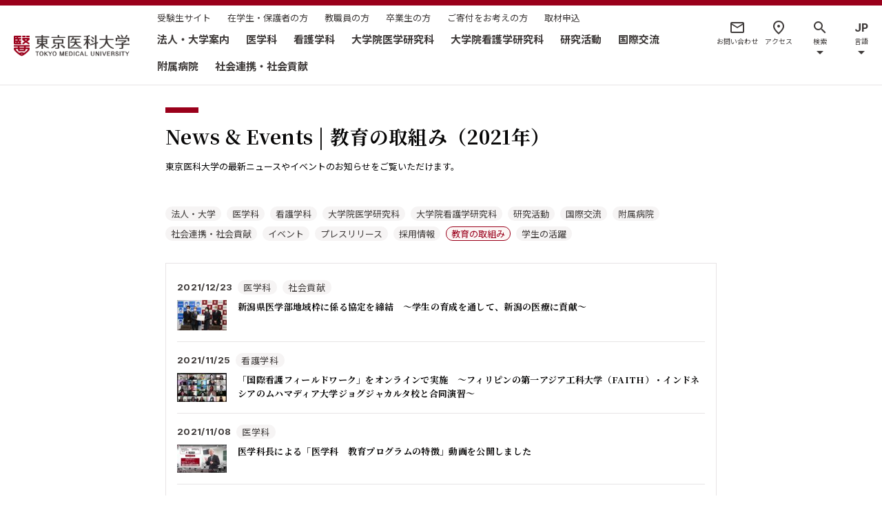

--- FILE ---
content_type: text/html
request_url: https://www.tokyo-med.ac.jp/news/education/2021/
body_size: 6503
content:
<!DOCTYPE html>
<html lang="ja">

<head prefix="og: http://ogp.me/ns# article: http://ogp.me/ns/article#">
  <meta http-equiv="X-UA-Compatible" content="IE=edge">
  <meta charset="UTF-8">
  <meta name="viewport" content="width=device-width,initial-scale=1.0">
  <meta name="format-detection" content="telephone=no">
  <title>News &amp; Events | 教育の取組み（2021年） | 東京医科大学</title>
  <meta name="description" content="">
  <meta property="og:type" content="article">
  <meta property="og:title" content="News &amp; Events | 教育の取組み（2021年） | 東京医科大学">
  <meta property="og:description" content="">
  <meta property="og:url" content="https://www.tokyo-med.ac.jp/news/education/2021/">
  <meta property="og:image" content="https://www.tokyo-med.ac.jp/media/images/062ebb9cae39548bdb8a8a86a3d60c4548948432.jpg">
  <meta property="og:site_name" content="東京医科大学">
  <meta property="og:locale" content="ja_JP" />
  <link rel="stylesheet" href="https://fonts.googleapis.com/css2?family=Noto+Sans+JP:wght@400;700&family=Noto+Serif+JP:wght@700&display=swap">
  <link rel="stylesheet" href="https://fonts.googleapis.com/icon?family=Material+Icons+Outlined">
  <link rel="stylesheet" href="/common/css2/main.css">
  <link rel="stylesheet" href="/_common/css/style.min.css">
  <link rel="stylesheet" href="/_common/css/swiper.min.css">
  
  <link rel="icon" href="https://www.tokyo-med.ac.jp/media/other/58876f1867d13a9281d73b8134922cd13d73c6d5.ico">
  <link rel="apple-touch-icon" href="https://www.tokyo-med.ac.jp/media/images/e0e8533dcfb23c5c27170f7afe2126d76334d89e.png" sizes="152x152">
  <!-- Global site tag (gtag.js) - Google Analytics -->
<script async src="https://www.googletagmanager.com/gtag/js?id=G-NT1YY7T8CY"></script>
<script>
  window.dataLayer = window.dataLayer || [];
  function gtag(){dataLayer.push(arguments);}
  gtag('js', new Date());

  gtag('config', 'G-NT1YY7T8CY');
</script>

<!-- Google Analytics -->
<script>
(function(i,s,o,g,r,a,m){i['GoogleAnalyticsObject']=r;i[r]=i[r]||function(){
(i[r].q=i[r].q||[]).push(arguments)},i[r].l=1*new Date();a=s.createElement(o),
m=s.getElementsByTagName(o)[0];a.async=1;a.src=g;m.parentNode.insertBefore(a,m)
})(window,document,'script','https://www.google-analytics.com/analytics.js','ga');

ga('create', 'UA-102846137-1', 'auto');
ga('send', 'pageview');

</script>
</head>

<body class="no-touch">
  <div id="page" class="l-page">

<header class="l-header">
  <div class="headerNav">
    <a href="/" class="headerNav-logo hv-op"><img src="/media/images/tmu_logo.png" alt="東京医科大学"></a>
    <nav class="navMenu"><div class="m-headline01 disp-sp"><div class="title ff-min">MENU</div></div><div class="navMenu-list"><div class="list -small"><a class="item" href="https://admissions-tokyo-med.jp/" target="_blank">受験生サイト</a><a class="item" href="/for-students/">在学生・保護者の方</a><a class="item" href="/for-staff/">教職員の方</a><a class="item" href="/for-graduates/">卒業生の方</a><a class="item" href="/univ/donation/index.html">ご寄付をお考えの方</a><a class="item" href="/for-press.html">取材申込</a></div><div class="list -large"><a class="item" href="/univ/">法人・大学案内</a><a class="item" href="/med/">医学科</a><a class="item" href="/nursing/">看護学科</a><a class="item" href="/graduate/">大学院医学研究科</a><a class="item" href="/graduate-n/">大学院看護学研究科</a><a class="item" href="/research/">研究活動</a><a class="item" href="/internationalexchange/">国際交流</a><a class="item" href="/hospital/">附属病院</a><a class="item" href="/univ/contribution/">社会連携・社会貢献</a></div></div><div class="navMenu-util disp-sp"><a class="item" href="/contact.html"><i class="icon material-icons-outlined">email</i><span class="text">お問い合わせ</span></a><a class="item" href="/access/"><i class="icon material-icons-outlined">place</i><span class="text">アクセス</span></a><div class="item"><span class="lang ff-eng">JP</span><span class="text"><span class="-current">日本語</span> / <a href="https://www.tokyo-med.ac.jp/english/">English</a></span></div></div></nav>
  </div>
  <div class="headerBtn">
    <div class="headerBtn-item disp-pc"><a class="item" href="/contact.html"><i class="icon material-icons-outlined">email</i><span class="text">お問い合わせ</span></a></div><div class="headerBtn-item disp-pc"><a class="item" href="/access/"><i class="icon material-icons-outlined">place</i><span class="text">アクセス</span></a></div>
    <div class="headerBtn-item -search"><a href="javascript:void(0);" class="item"><i class="icon material-icons-outlined">search</i><span class="text">検索</span><i class="arrow material-icons-outlined">arrow_drop_down</i></a><div class="modal search-form"><form action="/search.html" id="cse-search-box"><input type="hidden" name="cx" value="011770929222165773560:kxlnqi6wswi"><input type="hidden" name="cof" value="FORID:11"><input type="hidden" name="ie" value="UTF-8"><input type="text" class="text" name="q" placeholder="キーワードを入力して検索"><input class="submit" type="submit" value="検索"></form></div></div>
    <div class="headerBtn-item -lang disp-pc"><a href="javascript:void(0);" class="item"><span class="lang ff-eng">JP</span><span class="text">言語</span><i class="arrow material-icons-outlined">arrow_drop_down</i></a><div class="modal lang-list"><span class="item">日本語</span><a href="https://www.tokyo-med.ac.jp/english/" class="item ff-eng">English</a></div></div>
    <div class="headerBtn-item -toggle disp-sp"><div class="toggle"><span class="bar"></span></div></div>
  </div>
</header>

<main class="l-main">
  <div class="l-pageTitle inner">
    <div class="m-headline01">
      <h2 class="title ff-min">News &amp; Events | 教育の取組み（2021年）</h2>
      <div class="text">東京医科大学の最新ニュースやイベントのお知らせをご覧いただけます。</div>
    </div>
  </div>
  <div class="l-section inner">
    <div class="c-catRefine"><a href="javascript:void(0);" class="c-catRefine-title">絞り込み<i class="icon material-icons-outlined">arrow_drop_down</i></a><div class="c-catRefine-list"><a href="/news/univ/" class="item">法人・大学</a><a href="/news/med/" class="item">医学科</a><a href="/news/nursing/" class="item">看護学科</a><a href="/news/graduate/" class="item">大学院医学研究科</a><a href="/news/graduate-n/" class="item">大学院看護学研究科</a><a href="/news/research/" class="item">研究活動</a><a href="/news/internationalexchange/" class="item">国際交流</a><a href="/news/hospital/" class="item">附属病院</a><a href="/news/contribution/" class="item">社会連携・社会貢献</a><a href="/news/event/" class="item">イベント</a><a href="/news/pressrelease/" class="item">プレスリリース</a><a href="/news/recruit/" class="item">採用情報</a><a href="/news/education/" class="item -current">教育の取組み</a><a href="/news/student-active/" class="item">学生の活躍</a></div></div>
    <div class="l-rectLine -wide">
      <div class="c-newsList">
                    <div class="c-newsList-item">
    <div class="date">
      <span class="text ff-eng">2021/12/23</span>
      <span class="cat">医学科</span><span class="cat">社会貢献</span>
    </div>
    <div class="image"><img src="/news/assets_c/2021/12/20211217-thumb-96xauto-5502.jpg" alt="新潟県医学部地域枠に係る協定を締結　～学生の育成を通して、新潟の医療に貢献～"></div>
    <div class="body">
      <a href="/news/2021/1223_140742002872.html" class="title ff-min">新潟県医学部地域枠に係る協定を締結　～学生の育成を通して、新潟の医療に貢献～</a>
    </div>
</div>
            <div class="line-white04"></div>
<div class="c-newsList-item">
    <div class="date">
      <span class="text ff-eng">2021/11/25</span>
      <span class="cat">看護学科</span>
    </div>
    <div class="image"><img src="/news/assets_c/2021/11/kokusaikango-thumb-96xauto-5444.jpg" alt="「国際看護フィールドワーク」をオンラインで実施　～フィリピンの第一アジア工科大学（FAITH）・インドネシアのムハマディア大学ジョグジャカルタ校と合同演習～"></div>
    <div class="body">
      <a href="/news/2021/1125_140059002842.html" class="title ff-min">「国際看護フィールドワーク」をオンラインで実施　～フィリピンの第一アジア工科大学（FAITH）・インドネシアのムハマディア大学ジョグジャカルタ校と合同演習～</a>
    </div>
</div>
            <div class="line-white04"></div>
<div class="c-newsList-item">
    <div class="date">
      <span class="text ff-eng">2021/11/08</span>
      <span class="cat">医学科</span>
    </div>
    <div class="image"><img src="/news/assets_c/2022/02/igakukyoiku-thumb-96xauto-5594.jpg" alt="医学科長による「医学科　教育プログラムの特徴」動画を公開しました"></div>
    <div class="body">
      <a href="https://www.tokyo-med.ac.jp/admission-med/educationguide.html" class="title ff-min">医学科長による「医学科　教育プログラムの特徴」動画を公開しました</a>
    </div>
</div>
            <div class="line-white04"></div>
<div class="c-newsList-item">
    <div class="date">
      <span class="text ff-eng">2021/11/08</span>
      <span class="cat">法人・大学</span>
    </div>
    <div class="image"><img src="/news/assets_c/2021/11/20211108-thumb-96xauto-5416.jpg" alt="学長かわら版第16号を発行（今後３年間の学長指針／医学科カリキュラム変更や入試の変更点の紹介 ほか）"></div>
    <div class="body">
      <a href="/news/2021/1108_091036002833.html" class="title ff-min">学長かわら版第16号を発行（今後３年間の学長指針／医学科カリキュラム変更や入試の変更点の紹介 ほか）</a>
    </div>
</div>
            <div class="line-white04"></div>
<div class="c-newsList-item">
    <div class="date">
      <span class="text ff-eng">2021/09/28</span>
      <span class="cat">医学科</span>
    </div>
    <div class="image"><img src="/news/assets_c/2021/09/AWS1-thumb-96xauto-5260.jpg" alt="『東京医科大学はこれからも学生が創る』学生が初参加・教員とともに「Postコロナの医学教育」を考える　～第32回医学教育アドバンストワークショップ開催報告～"></div>
    <div class="body">
      <a href="/news/2021/0928_095533002795.html" class="title ff-min">『東京医科大学はこれからも学生が創る』学生が初参加・教員とともに「Postコロナの医学教育」を考える　～第32回医学教育アドバンストワークショップ開催報告～</a>
    </div>
</div>
            <div class="line-white04"></div>
<div class="c-newsList-item">
    <div class="date">
      <span class="text ff-eng">2021/08/11</span>
      <span class="cat">看護学科</span>
    </div>
    <div class="image"><img src="/news/assets_c/2021/08/3ba714e709f1e1cc413361f888e581de5301509f-thumb-96xauto-5130.png" alt="阿部幸恵 看護学科長が日本看護学教育学会「2021年度看護ハナマル先生」に推薦されました"></div>
    <div class="body">
      <a href="/news/2021/0811_090643002767.html" class="title ff-min">阿部幸恵 看護学科長が日本看護学教育学会「2021年度看護ハナマル先生」に推薦されました</a>
    </div>
</div>
            <div class="line-white04"></div>
<div class="c-newsList-item">
    <div class="date">
      <span class="text ff-eng">2021/08/03</span>
      <span class="cat">法人・大学</span>
    </div>
    <div class="image"><img src="/news/assets_c/2021/07/20210803-thumb-96xauto-5033.jpg" alt="学長かわら版第15号を発行　【特集】医学科臨床実習に「感染症実践コース」導入／中高生向けイベントのお知らせ"></div>
    <div class="body">
      <a href="/news/2021/0803_115308002758.html" class="title ff-min">学長かわら版第15号を発行　【特集】医学科臨床実習に「感染症実践コース」導入／中高生向けイベントのお知らせ</a>
    </div>
</div>
            <div class="line-white04"></div>
<div class="c-newsList-item">
    <div class="date">
      <span class="text ff-eng">2021/08/03</span>
      <span class="cat">医学科</span>
    </div>
    <div class="image"><img src="/news/assets_c/2021/08/6-thumb-96xauto-5106.jpg" alt="医学科臨床実習に「感染症実践コース」を必須科目として導入"></div>
    <div class="body">
      <a href="/interview/med-course-introduction.html" class="title ff-min">医学科臨床実習に「感染症実践コース」を必須科目として導入</a>
    </div>
</div>
            <div class="line-white04"></div>
<div class="c-newsList-item">
    <div class="date">
      <span class="text ff-eng">2021/07/30</span>
      <span class="cat">医学科</span><span class="cat">看護学科</span>
    </div>
    <div class="image"><img src="/news/assets_c/2022/02/ccdad1a9cc29f3df4713bdfa5cbc1b4a1f3a24f9-thumb-96xauto-5595.jpg" alt="大学案内2022（デジタルパンフレット版）を公開しました"></div>
    <div class="body">
      <a href="/news/2021/0730_170000002757.html" class="title ff-min">大学案内2022（デジタルパンフレット版）を公開しました</a>
    </div>
</div>
            <div class="line-white04"></div>
<div class="c-newsList-item">
    <div class="date">
      <span class="text ff-eng">2021/07/06</span>
      <span class="cat">法人・大学</span>
    </div>
    <div class="image"><img src="/news/assets_c/2021/07/20210706-thumb-96xauto-4891.jpg" alt="学長かわら版第14号を発行　【特集】東京医大 Good News 2020／東医生の活躍／WEBオープンキャンパス2021のお知らせ"></div>
    <div class="body">
      <a href="/news/2021/0706_113301002725.html" class="title ff-min">学長かわら版第14号を発行　【特集】東京医大 Good News 2020／東医生の活躍／WEBオープンキャンパス2021のお知らせ</a>
    </div>
</div>
            <div class="line-white04"></div>
<div class="c-newsList-item">
    <div class="date">
      <span class="text ff-eng">2021/05/27</span>
      <span class="cat">看護学科</span>
    </div>
    <div class="body">
      <a href="/news/2021/0527_163600002688.html" class="title ff-min">看護学科のコロナ禍における授業体制について</a>
    </div>
</div>
            <div class="line-white04"></div>
<div class="c-newsList-item">
    <div class="date">
      <span class="text ff-eng">2021/05/27</span>
      <span class="cat">医学科</span>
    </div>
    <div class="body">
      <a href="/news/2021/0527_163432002676.html" class="title ff-min">医学科のコロナ禍における授業体制について</a>
    </div>
</div>
            <div class="line-white04"></div>
<div class="c-newsList-item">
    <div class="date">
      <span class="text ff-eng">2021/05/20</span>
      <span class="cat">医学科</span>
    </div>
    <div class="image"><img src="/news/assets_c/2021/05/tsukahara-thumb-96xauto-4713.jpg" alt="耳鼻咽喉科・頭頸部外科学分野の塚原清彰主任教授が、日本耳鼻咽喉科学会より「耳鼻咽喉科教育・育成功労賞2020」を受賞"></div>
    <div class="body">
      <a href="/news/2021/0520_140223002684.html" class="title ff-min">耳鼻咽喉科・頭頸部外科学分野の塚原清彰主任教授が、日本耳鼻咽喉科学会より「耳鼻咽喉科教育・育成功労賞2020」を受賞</a>
    </div>
</div>
            <div class="line-white04"></div>
<div class="c-newsList-item">
    <div class="date">
      <span class="text ff-eng">2021/04/01</span>
      <span class="cat">法人・大学</span>
    </div>
    <div class="image"><img src="/news/assets_c/2022/02/JUA2021-thumb-96xauto-5596.jpg" alt="公益財団法人大学基準協会による令和2年度 大学評価（認証評価）追評価にて「適合」の認定を受けました"></div>
    <div class="body">
      <a href="https://www.tokyo-med.ac.jp/univ/ninsyo.html" class="title ff-min">公益財団法人大学基準協会による令和2年度 大学評価（認証評価）追評価にて「適合」の認定を受けました</a>
    </div>
</div>
            <div class="line-white04"></div>
<div class="c-newsList-item">
    <div class="date">
      <span class="text ff-eng">2021/03/26</span>
      <span class="cat">看護学科</span>
    </div>
    <div class="image"><img src="/news/assets_c/2022/02/kango110-new-thumb-96xauto-5597.jpg" alt="第110回看護師国家試験・第107回保健師国家試験の結果について　― 看護師・保健師とも、2年連続 新卒合格率100％！―"></div>
    <div class="body">
      <a href="/nursing/examination.html" class="title ff-min">第110回看護師国家試験・第107回保健師国家試験の結果について　― 看護師・保健師とも、2年連続 新卒合格率100％！―</a>
    </div>
</div>
            <div class="line-white04"></div>
<div class="c-newsList-item">
    <div class="date">
      <span class="text ff-eng">2021/03/26</span>
      <span class="cat">法人・大学</span>
    </div>
    <div class="image"><img src="/news/assets_c/2021/03/THELOGO-thumb-96xauto-4525.jpg" alt=" ｢THE世界大学ランキング日本版2021｣の分野別ランキング「教育リソース」で、本学が私立大学「東日本」エリア 1 位、全国 2 位を獲得（ランキング対象278校中 11 位）"></div>
    <div class="body">
      <a href="/news/2021/0326_120000002646.html" class="title ff-min"> ｢THE世界大学ランキング日本版2021｣の分野別ランキング「教育リソース」で、本学が私立大学「東日本」エリア 1 位、全国 2 位を獲得（ランキング対象278校中 11 位）</a>
    </div>
</div>
            <div class="line-white04"></div>
<div class="c-newsList-item">
    <div class="date">
      <span class="text ff-eng">2021/03/16</span>
      <span class="cat">医学科</span>
    </div>
    <div class="image"><img src="/news/assets_c/2022/02/115new-thumb-96xauto-5598.jpg" alt="第115回医師国家試験の結果について ―新卒合格率98.3% (全国平均94.4％ 私立平均93.8%)―"></div>
    <div class="body">
      <a href="/med/examination.html" class="title ff-min">第115回医師国家試験の結果について ―新卒合格率98.3% (全国平均94.4％ 私立平均93.8%)―</a>
    </div>
</div>
            <div class="line-white04"></div>
<div class="c-newsList-item">
    <div class="date">
      <span class="text ff-eng">2021/03/15</span>
      <span class="cat">看護学科</span>
    </div>
    <div class="image"><img src="/news/assets_c/2021/03/e76826dbb3ea229e838822ab2a75b898201b0499-thumb-96xauto-4504.jpg" alt="【看護学科】第2回国際活動推進委員会主催の特別セミナーを開催しました"></div>
    <div class="body">
      <a href="/news/2021/0315_100000002623.html" class="title ff-min">【看護学科】第2回国際活動推進委員会主催の特別セミナーを開催しました</a>
    </div>
</div>
            <div class="line-white04"></div>
<div class="c-newsList-item">
    <div class="date">
      <span class="text ff-eng">2021/03/10</span>
      <span class="cat">看護学科</span>
    </div>
    <div class="image"><img src="/news/assets_c/2021/03/0eb3e314b05d8350a17807d56c7741df565b6692-thumb-96xauto-4503.jpg" alt="【看護学科】3年生へのキャリアガイダンスを開催しました"></div>
    <div class="body">
      <a href="/news/2021/0310_120000002619.html" class="title ff-min">【看護学科】3年生へのキャリアガイダンスを開催しました</a>
    </div>
</div>
            <div class="line-white04"></div>
<div class="c-newsList-item">
    <div class="date">
      <span class="text ff-eng">2021/01/19</span>
      <span class="cat">法人・大学</span>
    </div>
    <div class="image"><img src="/news/assets_c/2021/01/20210119-thumb-96xauto-4314.jpg" alt="学長かわら版第13号を発行　【特集】コロナ禍の医学教育TOPICS 2020"></div>
    <div class="body">
      <a href="/news/2021/0119_133512002585.html" class="title ff-min">学長かわら版第13号を発行　【特集】コロナ禍の医学教育TOPICS 2020</a>
    </div>
</div>
            <div class="line-white04"></div>
<div class="c-newsList-item">
    <div class="date">
      <span class="text ff-eng">2021/01/19</span>
      <span class="cat">医学科</span>
    </div>
    <div class="image"><img src="/news/assets_c/2021/06/med-vr-thumb-96xauto-4804.jpg" alt="救命救急VR教材を開発、本年1月から臨床実習の補助教材として導入　～教員と学生が一体となって開発を推進"></div>
    <div class="body">
      <a href="/news/2021/0119_130000002543.html" class="title ff-min">救命救急VR教材を開発、本年1月から臨床実習の補助教材として導入　～教員と学生が一体となって開発を推進</a>
    </div>
</div>
            <div class="line-white04"></div>
<div class="c-newsList-item">
    <div class="date">
      <span class="text ff-eng">2021/01/08</span>
      <span class="cat">看護学科</span>
    </div>
    <div class="image"><img src="/news/assets_c/2021/01/c5ccbd9c6874205dfe5bd185d71cf12612fa0dc6-thumb-96xauto-4299.jpg" alt="4年生の「看護課題ゼミ」論文発表会を開催しました。"></div>
    <div class="body">
      <a href="/news/2021/0108_175345002579.html" class="title ff-min">4年生の「看護課題ゼミ」論文発表会を開催しました。</a>
    </div>
</div>
            <div class="line-white04"></div>
<div class="c-newsList-item">
    <div class="date">
      <span class="text ff-eng">2021/01/05</span>
      <span class="cat">看護学科</span>
    </div>
    <div class="image"><img src="/news/assets_c/2021/01/f9b1d4c20134cb2d7693d0cda8987806b278f6c1-thumb-96xauto-4275.jpg" alt="インドネシアの提携校 ムハマディア大学ジョグジャカルタ校看護学科 とオンライン授業をおこないました。"></div>
    <div class="body">
      <a href="/news/2021/0105_121310002568.html" class="title ff-min">インドネシアの提携校 ムハマディア大学ジョグジャカルタ校看護学科 とオンライン授業をおこないました。</a>
    </div>
</div>
        
      </div>
    </div>
  </div>
  <div class="l-section inner">
    <div class="m-headline03">
      <h3 class="title ff-min">過去のニュースはこちら</h3>
    </div>
    <div class="m-ulinkBox -cols4">
      <a href="/news/education/2025/" class="item ff-eng">2025年</a><a href="/news/education/2024/" class="item ff-eng">2024年</a><a href="/news/education/2023/" class="item ff-eng">2023年</a><a href="/news/education/2022/" class="item ff-eng">2022年</a><a href="/news/education/2021/" class="item ff-eng">2021年</a><a href="/news/education/2020/" class="item ff-eng">2020年</a>
    </div>
  </div>
</main>

<div class="l-pagetop"><a href="#page"><img src="/common/img/footer/icon-gotop-sp.png" alt="ページトップ"></a></div>
<div class="l-breadcrumb">
  <div class="breadcrumbList outer">
    <a href="/" class="item ff-eng">HOME</a>
    
    <a href="../" class="item ff-eng">教育の取組みのニュース</a><a href="/news/education/2021/" class="item ff-eng -current">2021年</a>
  </div>
</div>

<footer class="l-footer"><div class="footerNav outer"><div class="footerNav-info"><div class="logo"><a href="/" class="hv-op"><img src="/media/images/tmu_logo_white.png" alt="東京医科大学"></a></div><div class="name">東京医科大学<br>TOKYO MEDICAL UNIVERSITY</div><div class="addr">〒160-8402<br>東京都新宿区新宿6-1-1<br>TEL : 03-3351-6141（代表）</div><div class="bnr"><a href="/univ/ninsyo.html"><img src="/_common/img/bnr_assesment.jpg" alt="UNIVERSITY ACCREDITED 2025.4〜2032.3" /></a><a href="/nursing/jabne.html"><img src="/_common/img/bnr_jabne.jpg" alt="JABNE Accredited 2023.4〜2030.3" /></a></div></div><div class="footerNav-line"></div>
<div class="footerNav-list -large">
  <div class="title">大学について<i class="icon material-icons-outlined">expand_more</i></div>
  <div class="list">
    <a href="/univ/" class="item">法人・大学案内</a>
    <a href="/med/" class="item">医学科</a>
    <a href="/nursing/" class="item">看護学科</a>
    <a href="/graduate/" class="item">大学院医学研究科</a>
    <span class="item -sub">博士課程</span>
    <span class="item -sub">修士課程</span>
    <a href="/graduate-n/" class="item">大学院看護学研究科</a>
    <span class="item -sub">修士課程</span>
  </div>
</div>
<div class="footerNav-list -large -only">
  <div class="list">
    <a href="/research/" class="item">研究活動</a>
    <a href="/internationalexchange/" class="item">国際交流</a>
    <a href="/hospital/" class="item">附属病院</a>
    <a href="https://hospinfo.tokyo-med.ac.jp/" target="_blank" class="item -sub">東京医科大学病院</a>
    <a href="http://ksm.tokyo-med.ac.jp/" target="_blank" class="item -sub">茨城医療センター</a>
    <a href="https://hachioji.tokyo-med.ac.jp/" target="_blank" class="item -sub">八王子医療センター</a>
    <a href="/univ/contribution/" class="item">社会連携・社会貢献</a>
  </div>
</div>
<div class="footerNav-line"></div>
<div class="footerNav-list -large">
  <div class="title">対象者別案内<i class="icon material-icons-outlined">expand_more</i></div>
  <div class="list">
    <a href="https://admissions-tokyo-med.jp/" target="_blank" class="item">受験生サイト</a>
    <a href="/for-students/" class="item">在学生・保護者の方</a>
    <a href="/for-staff/" class="item">教職員の方</a>
    <a href="/for-graduates/" class="item">卒業生の方</a>
    <a href="/univ/donation/index.html" class="item">ご寄付をお考えの方</a>
    <a href="/for-press.html" class="item">取材申込</a>
  </div>
</div>
<div class="footerNav-line"></div>
<div class="footerNav-list -large">
  <div class="title">関連施設<i class="icon material-icons-outlined">expand_more</i></div>
  <div class="list">
    <a href="https://tmu-ims.com/" target="_blank" class="item">医学総合研究所</a>
    <a href="http://library.tokyo-med.ac.jp/" target="_blank" class="item">図書館</a>
    <a href="http://ksm.tokyo-med.ac.jp/kns/" target="_blank" class="item">霞ヶ浦看護専門学校</a>
    <a href="/facilities/" class="item">教育・研究施設</a>
    <a href="/kanren.html" class="item">関連団体・関連病院等</a>
  </div>
</div>
<div class="footerNav-line"></div>
<div class="footerNav-list -small">
  <div class="list">
    <a href="/contact.html" class="item">お問い合わせ</a>
    <a href="/access/" class="item">交通アクセス</a>
    <a href="/english/" class="item">English</a>
  </div>
  <div class="list">
    <a href="/sitepolicy.html" class="item">サイトポリシー</a>
    <a href="/accessibility.html" class="item">アクセシビリティ方針</a>
    <a href="/policy.html" class="item">個人情報保護方針</a>
    <a href="/sitemap.html" class="item">サイトマップ</a>
  </div>
</div></div><div class="footerCopy"><div class="text ff-eng">Copyright &copy; TOKYO MEDICAL UNIVERSITY All rights reserved.</div></div></footer>

  </div>

  <script src="//ajax.googleapis.com/ajax/libs/jquery/3.2.1/jquery.min.js"></script>
  <script src="/common/js2/swiper.min.js"></script>
  <script src="/common/js2/plugin.js"></script>
  <script src="/_common/js/bundle.js"></script>
  <script src="/common/js2/common.js"></script>
  <script src="/common/js2/heightLine.js"></script>
</body>

</html>




--- FILE ---
content_type: text/css
request_url: https://www.tokyo-med.ac.jp/common/css2/main.css
body_size: 3760
content:
@import url('style.css');
@import url('swiper.min.css');


@media screen and (max-width: 48em) {
  .base-page--top {
    padding: 21.5% 0 0;
  }
}

.mod-timeschedule__timeschedule {
  position: relative;
}

.mod-timeschedule__indicator {
  position: absolute;
  width: 100px;
  height: 100px;
  left: 0;
  right: 0;
  top: 50px;
  margin: auto;
  opacity: 0;
  transition: opacity .3s ease-out, top .3s ease-out;
  -webkit-transform-origin: 50% 75%;
          transform-origin: 50% 75%;
}

.mod-timeschedule__indicator.is-visible {
  opacity: 1;
  -webkit-animation: indicator-showup .75s ease;
          animation: indicator-showup .75s ease;
}

@-webkit-keyframes indicator-showup {
  0% {
    -webkit-transform: rotate(0);
            transform: rotate(0);
  }

  33% {
    -webkit-transform: rotate(-45deg);
            transform: rotate(-45deg);
  }

  66% {
    -webkit-transform: rotate(15deg);
            transform: rotate(15deg);
  }

  100% {
    -webkit-transform: rotate(0);
            transform: rotate(0);
  }
}
@keyframes indicator-showup {
  0% {
    -webkit-transform: rotate(0);
            transform: rotate(0);
  }

  33% {
    -webkit-transform: rotate(-45deg);
            transform: rotate(-45deg);
  }

  66% {
    -webkit-transform: rotate(15deg);
            transform: rotate(15deg);
  }

  100% {
    -webkit-transform: rotate(0);
            transform: rotate(0);
  }
}

.wgt-home-hero {
  position: relative;
  width: 100%;
  height: 1000px;
  background-position: 50% 50%;
  background-repeat: no-repeat;
  background-size: cover;
  display: -ms-flexbox;
  display: flex;
  -ms-flex-pack: center;
  justify-content: center;
  box-sizing: border-box;
  padding: 275px 0 0;
}

@media screen and (max-width: 48em) {
  .wgt-home-hero {
    height: auto;
    display: block;
    padding: 60px 15px 22px;
  }
}


.mod-primary-deps {
  display: -ms-flexbox;
  display: flex;
  -ms-flex-pack: center;
  justify-content: center;
  -webkit-font-smoothing: antialiased;
}

@media screen and (max-width: 48em) {
  .mod-primary-deps {
    margin: 0 0 40px;
    display: block;
    -webkit-font-smoothing: subpixel-antialiased;
  }

  .mod-primary-deps.is-hidden {
    opacity: 1;
    visibility: visible;
  }
}

.mod-primary-dep {
  width: 460px;
  color: #FFF;
  text-align: center;
  box-sizing: border-box;
  padding: 80px 0;
}

@media screen and (max-width: 48em) {
  .mod-primary-dep {
    width: 100%;
    padding: 0 15px 25px;
    margin: 0 0 30px;
    border-bottom: 1px solid rgba(255, 255, 255, .5);
  }

  .mod-primary-dep:last-child {
    border-bottom: none;
  }
}

.mod-primary-dep__name {
  font-size: 6rem;
  font-family: 'Noto Serif JP', serif;
  margin: 0 0 12px;
  letter-spacing: .05em;
  line-height: 1;
}

@media screen and (max-width: 48em) {
  .mod-primary-dep__name {
    font-size: 3.5rem;
    text-shadow: 0 0 10px rgba(0, 0, 0, .2);
    margin: 0 0 10px;
  }
}

.mod-primary-dep__since {
  font-size: 2.4rem;
  font-weight: bold;
  font-style: italic;
  letter-spacing: .05em;
  margin: 0 0 16px;
}

@media screen and (max-width: 48em) {
  .mod-primary-dep__since {
    font-size: 1.3rem;
    text-shadow: 0 0 10px rgba(0, 0, 0, .2);
    margin: 0 0 12px;
  }
}

.mod-primary-dep__desc {
  font-size: 2rem;
  line-height: 1.75;
  margin: 0 0 25px;
}

@media screen and (max-width: 48em) {
  .mod-primary-dep__desc {
    margin: 0 0 15px;
    font-size: 1.3rem;
    text-shadow: 0 0 10px rgba(0, 0, 0, .2);
  }
}

.mod-primary-dep__desc p {
  margin: 0;
}

.mod-primary-dep__detail {
  display: inline-block;
  width: 140px;
  padding: 4px 0 2px;
  font-size: 1.3rem;
  color: #444;
  text-decoration: none;
  border-radius: 13px;
  background: #FFF url('/common/img/base/icon-btn-arrow.png') right 13px top 50% no-repeat;
  cursor: pointer;
}

.mod-univ-hospital {
  position: absolute;
  width: 100%;
  bottom: 20px;
  left: 0;
}

@media screen and (max-width: 48em) {
  .mod-univ-hospital {
    position: static;
  }
}

.mod-univ-hospital__header {
  display: -ms-flexbox;
  display: flex;
  -ms-flex-pack: center;
  justify-content: center;
  -ms-flex-align: center;
  align-items: center;
  margin: 0 0 12px;
}

@media screen and (max-width: 48em) {
  .mod-univ-hospital__header {
    display: block;
  }
}

.mod-univ-hospital__title {
  color: #FFF;
  font-size: 2.4rem;
  margin: 0 30px 0 0;
  letter-spacing: .16em;
  font-family: 'Noto Serif JP', serif;
}

@media screen and (max-width: 48em) {
  .mod-univ-hospital__title {
    text-align: center;
    margin: 0 0 10px;
  }
}

.mod-univ-hospital__lead {
  color: #FFF;
  font-size: 1.3rem;
  letter-spacing: .05em;
}

.mod-univ-hospital__lead p {
  margin: 0;
}

@media screen and (max-width: 48em) {
  .mod-univ-hospital__lead {
    line-height: 1.5;
  }
}



.mod-univ-hospital__banner__items {
  padding: 0;
  margin: 0;
  list-style: none;
  display: -ms-flexbox;
  display: flex;
  -ms-flex-pack: center;
  justify-content: center;
}

@media screen and (max-width: 48em) {
  .mod-univ-hospital__banner__items {
    -ms-flex-wrap: wrap;
        flex-wrap: wrap;
  }
}

.mod-univ-hospital__banner__item {
  width: 210px;
  margin: 0 10px;
}

@media screen and (max-width: 48em) {
  .mod-univ-hospital__banner__item {
    line-height: 1.5;
    width: 50%;
    margin: 0 0 6px;
    box-sizing: border-box;
  }

  .mod-univ-hospital__banner__item:nth-child(odd) {
    padding: 0 3px 0 0;
  }

  .mod-univ-hospital__banner__item:nth-child(even) {
    padding: 0 0 0 3px;
  }
}

.mod-univ-hospital__banner__link {
  display: block;
  color: #FFF;
  display: -ms-flexbox;
  display: flex;
  -ms-flex-align: center;
  align-items: center;
  position: relative;
  text-decoration: none;
}

.mod-univ-hospital__banner__link::after {
  content: '';
  display: block;
  position: absolute;
  left: 0;
  top: 0;
  width: 100%;
  height: 100%;
  border: 1px solid rgba(229, 229, 229, .3);
  box-sizing: border-box;
}

.mod-univ-hospital__banner__thumb {
  width: 70px;
  height: 70px;
}

@media screen and (max-width: 48em) {
  .mod-univ-hospital__banner__thumb {
    width: 40px;
    height: 40px;
  }
}

.mod-univ-hospital__banner__text {
  padding: 0;
  -ms-flex: 1;
      flex: 1;
  text-align: center;
  font-size: 1.3rem;
}

@media screen and (max-width: 48em) {
  .mod-univ-hospital__banner__text {
    line-height: 1.1;
  }
}

.mod-univ-hospital__banner__item--new {
  width: 280px;
  font-family: 'Noto Serif JP', serif;
  font-weight: 600;
}

@media screen and (max-width: 48em) {
  .mod-univ-hospital__banner__item--new {
    width: 50%;
  }
}

.mod-univ-hospital__banner__item--new .mod-univ-hospital__banner__link {
  background-color: rgba(255, 255, 255, .7);
  color: #1A1A1A;
}

.mod-univ-hospital__banner__item--new .mod-univ-hospital__banner__thumb {
  width: 90px;
}

@media screen and (max-width: 48em) {
  .mod-univ-hospital__banner__item--new .mod-univ-hospital__banner__thumb {
    width: 40px;
    position: relative;
    overflow: hidden;
  }

  .mod-univ-hospital__banner__item--new .mod-univ-hospital__banner__thumb img {
    height: 40px;
    width: 51px;
    position: absolute;
    max-width: none;
    left: -5px;
  }
}

.mod-univ-hospital__banner__item--new .mod-univ-hospital__banner__text {
  font-size: 1.4rem;
  line-height: 1.4;
}

@media screen and (max-width: 48em) {
  .mod-univ-hospital__banner__item--new .mod-univ-hospital__banner__text {
    font-size: 1rem;
    line-height: 1.3;
  }
}

.mod-univ-hospital__banner__item--new .mod-univ-hospital__banner__text span {
  font-weight: bold;
  font-size: 2rem;
  font-family: 'Noto Sans JP', sans-serif;
}

@media screen and (max-width: 48em) {
  .mod-univ-hospital__banner__item--new .mod-univ-hospital__banner__text span {
    font-size: 1.3rem;
  }
}


.mod-univ-hospital__banner__item--new .mod-univ-hospital__banner__text strong {
  letter-spacing: .05em;
  font-size: 1.6rem;
}

@media screen and (max-width: 48em) {
  .mod-univ-hospital__banner__item--new .mod-univ-hospital__banner__text strong {
    font-size: 1.3rem;
  }
}



.mod-dep-overlay {
  position: absolute;
  width: 100%;
  height: 100%;
  left: 0;
  top: 0;
  z-index: 2;
  display: -ms-flexbox;
  display: flex;
  -ms-flex-align: start;
  align-items: flex-start;
  -ms-flex-pack: center;
  justify-content: center;
  visibility: hidden;
  pointer-events: none;
  opacity: 0;
  transition: visibility .25s ease-out, opacity .25s ease-out;
  box-sizing: border-box;
  -webkit-font-smoothing: antialiased;
}

.mod-dep-overlay.is-shown {
  visibility: visible;
  pointer-events: auto;
  opacity: 1;
  -webkit-font-smoothing: subpixel-antialiased;
}


@media screen and (max-width: 48em) {
  .mod-dep-overlay {
    position: fixed;
    padding: 0 15px;
    z-index: 99;
    -ms-flex-align: center;
    align-items: center;
  }
}

.mod-dep-nav {
  background-color: rgba(0, 0, 0, .5);
  width: 460px;
  color: #FFF;
  padding: 80px 0 40px;
  position: relative;
}

.mod-dep-overlay--medical .mod-dep-nav {
  margin-left: -460px;
  margin-top: 275px;
}
.mod-dep-overlay--nursing .mod-dep-nav {
  margin-right: -460px;
  margin-top: 275px;
  padding: 80px 0 30px;
}

.mod-dep-nav__header {
  text-align: center;
}

@media screen and (max-width: 48em) {
  .mod-dep-nav {
    width: 100%;
    padding: 4px;
    background-color: #FFF;
    margin: 0;
  }

  .mod-dep-overlay--medical .mod-dep-nav {
    margin-left: 0;
    margin-top: 0;
  }
  .mod-dep-overlay--nursing .mod-dep-nav {
    margin-right: 0;
    margin-top: 0;
    padding: 4px;
  }

  .mod-dep-nav__header {
    height: 250px;
    display: -ms-flexbox;
    display: flex;
    -ms-flex-pack: center;
    justify-content: center;
    -ms-flex-align: end;
    align-items: flex-end;
    margin: 0 0 20px;
  }
}



.mod-dep-nav__title {
  font-size: 6rem;
  font-family: 'Noto Serif JP', serif;
  margin: 0 0 12px;
  letter-spacing: .05em;
  line-height: 1;
  font-weight: normal;
}

@media screen and (max-width: 48em) {
  .mod-dep-nav__title {
    font-size: 3.5rem;
    margin: 0 0 10px;
  }
}

.mod-dep-nav__since {
  font-size: 2.4rem;
  font-weight: bold;
  font-style: italic;
  letter-spacing: .05em;
  margin: 0 0 16px;
}

@media screen and (max-width: 48em) {
  .mod-dep-nav__since {
    display: none;
  }
}

.mod-dep-nav__desc {
  font-size: 2rem;
  line-height: 1.75;
  margin: 0 0 38px;
}

.mod-dep-overlay--nursing .mod-dep-nav__desc {
  margin: 0 0 28px;
}

@media screen and (max-width: 48em) {
  .mod-dep-nav__desc {
    font-size: 1.4rem;
    margin: 0 0 20px;
  }

  .mod-dep-overlay--nursing .mod-dep-nav__desc {
    margin: 0 0 20px;
  }
}

.mod-dep-nav__desc p {
  margin: 0;
}

.mod-dep-nav__close {
  -webkit-appearance: none;
          appearance: none;
  border: none;
  margin: 0;
  padding: 0;
  display: block;
  width: 50px;
  height: 50px;
  position: absolute;
  right: 0;
  top: 0;
  cursor: pointer;
  background: #FFF url('/common/img/base/icon_close.png') 50% 50% no-repeat;
  background-size: 12px 12px;
  display: none;
}

.mod-dep-nav__close:focus {
  outline: none;
}

@media screen and (max-width: 48em) {
  .mod-dep-nav__close {
    display: block;
  }
}

.mod-dep-nav__body {
  padding: 0 40px;
}

@media screen and (max-width: 48em) {
  .mod-dep-nav__body {
    padding: 0 17px 15px;
  }
}

.mod-dep-nav__items {
  list-style: none;
  margin: 0;
  padding: 0;
}

.mod-dep-nav__item {
  margin: 0 0 1px;
}

.mod-dep-nav__item a {
  display: block;
  color: #FFF;
  text-decoration: none;
  background: rgba(255, 255, 255, .2) url('/common/img/base/icon-arrow-right-white.png') right 30px top 50% no-repeat;
  padding: 13px 30px 12px;
}

.mod-dep-nav__item a:hover {
  background-color: #9A001B;
  opacity: 1;
}

@media screen and (max-width: 48em) {
  .mod-dep-nav__item {
    margin: 0 0 5px;
    border: 1px solid #C4C4C4;
  }

  .mod-dep-nav__item a {
    padding: 16px 30px 14px 15px;
    color: #080707;
    font-size: 13px;
    background: url('/common/img/base/icon-arrow-black-right.png') right 15px top 50% no-repeat;
  }

  .mod-dep-nav__item a:hover {
    background-color: #FFF;
    opacity: 1;
  }
}

/*
  アクセスマップ
 */
.wgt-accessmap {
  width: 100%;
}

.wgt-accessmap__map {
  width: 100%;
  height: 600px;
  background-color: #C0C0C0;
  margin: 0 0 30px;
}

@media screen and (max-width: 48em) {
  .wgt-accessmap__map {
    height: 320px;
  }
}

.wgt-accessmap__button {
  padding: 0 15px;
}

.wgt-accessmap__button__items {
  margin: 0;
  padding: 0;
  list-style: none;
  display: flex;
  justify-content: center;
  width: 100%;
}

@media screen and (max-width: 48em) {
  .wgt-accessmap__button__items {
    display: block;
  }
}

.wgt-accessmap__button__item {
  margin: 0 6px;
}

@media screen and (max-width: 48em) {
  .wgt-accessmap__button__item {
    margin: 0 0 10px;
  }

  .wgt-accessmap__button__item a {
    width: 100%;
  }
}

.wgt-accessmap__button__item .wgt-button {
  margin: 0;
}


/*
  TOPページピックアップエリア
 */
.wgt-home-pickup {
  background-color: #F6F7F7;
  padding: 80px 0 40px;
}

@media screen and (max-width: 48em) {
  .wgt-home-pickup {
    padding: 30px 0 25px;
  }
}

.wgt-home-pickup a {
  color: #080707;
  font-weight: normal;
}

.wgt-home-pickup__header {
  margin: 0 0 50px;
}

@media screen and (max-width: 48em) {
  .wgt-home-pickup__header {
    margin: 0 0 25px;
  }
}

.wgt-home-pickup__title {
  font-size: 3.4rem;
  font-family: 'Noto Serif JP', serif;
  text-align: center;
  font-weight: 600;
  margin: 0;
}

@media screen and (max-width: 48em) {
  .wgt-home-pickup__title {
    font-size: 2rem;
  }
}




.wgt-campuslife {
  background-color: #F6F7F7;
  padding: 80px 0 40px;
  margin: 0 0 60px;
}

@media screen and (max-width: 48em) {
  .wgt-campuslife {
    padding: 30px 0 25px;
    margin: 0 0 50px;
  }
}

.wgt-campuslife a {
  color: #080707;
  font-weight: normal;
}

.wgt-campuslife__header {
  margin: 0 0 50px;
}

@media screen and (max-width: 48em) {
  .wgt-campuslife__header {
    margin: 0 0 25px;
  }
}
.wgt-campuslife__title {
  font-size: 3.4rem;
  text-align: center;
  margin: 0;
}

@media screen and (max-width: 48em) {
  .wgt-campuslife__title {
    font-size: 2rem;
  }
}

/*
  スライダー本体
 */


.mod-entry-slider__items {
  list-style: none;
  margin: 0;
  padding: 0;
  display: -ms-flexbox;
  display: flex;
  -ms-flex-pack: center;
  justify-content: center;
}

.mod-entry-slider.is-slider-active .mod-entry-slider__items {
  -ms-flex-pack: start;
  justify-content: flex-start;
}

.mod-entry-slider__item {
  width: 510px;
  height: auto;
  padding: 0 10px;
  box-sizing: border-box;
  display: -ms-flexbox;
  display: flex;
}

@media screen and (max-width: 48em) {
  .mod-entry-slider__item {
    width: 260px;
    padding: 0 7px;
  }
}

.mod-entry-slider__link {
  display: block;
  text-decoration: none;
  color: #080707;
  background-color: #FFF;
}



.mod-entry-slider__text {
  position: relative;
}

.mod-entry-slider__badge {
  color: #FFF;
  font-size: 1.6rem;
  display: inline-block;
  padding: 8px 55px 8px 30px;
  letter-spacing: .1em;
  margin: 0;
  position: absolute;
  top: -30px;
  left: 0;
  background: #9A001B url('/common/img/base/icon-arrow-white-right.png') right 25px top 50% no-repeat;
}

@media screen and (max-width: 48em) {
  .mod-entry-slider__badge {
    font-size: 1rem;
    padding: 8px 30px 7px 15px;
    top: 0;
    -webkit-transform: translateY(-100%);
            transform: translateY(-100%);
    background-position: right 15px top 50%;
  }
}

.mod-entry-slider__excerpt {
  font-size: 1.4rem;
  line-height: 2.15;
  padding: 30px 20px 45px 30px;
}

@media screen and (max-width: 48em) {
  .mod-entry-slider__excerpt {
    font-size: 1.3rem;
    line-height: 1.5;
    padding: 18px 15px;
  }
}

.mod-entry-slider__excerpt p {
  margin: 0;
}

.mod-entry-slider__pager {
  margin: 35px 0 0;
  display: -ms-flexbox;
  display: flex;
  -ms-flex-pack: center;
  justify-content: center;
  -ms-flex-align: center;
  align-items: center;
  display: none;
}

.is-slider-active .mod-entry-slider__pager {
  display: -ms-flexbox;
  display: flex;
}

@media screen and (max-width: 48em) {
  .mod-entry-slider__pager {
    margin: 15px 0 0;
  }
}

.mod-entry-slider__prev {
  margin: 0 40px 0 0;
  display: inline-block;
  background: url('/common/img/base/icon-arrow-black-left.png') 50% 50% no-repeat;
  width: 5px;
  height: 8px;
  padding: 15px;
}

.mod-entry-slider__next {
  margin: 0 0 0 40px;
  display: inline-block;
  background: url('/common/img/base/icon-arrow-black-right.png') 50% 50% no-repeat;
  width: 5px;
  height: 8px;
  cursor: pointer;
  padding: 15px;
}

.mod-entry-slider__page {
  font-size: 1.6rem;
  font-weight: bold;
}

/*
  シミュレーションセンター: 学生からの声
 */
.wgt-student-voice {
  margin: 0 0 60px;
}

.wgt-student-voice a {
  color: #080707;
  font-weight: normal;
}

.wgt-student-voice__header {
  margin: 0 0 50px;
  padding: 0 30px;
}

@media screen and (max-width: 48em) {
  .wgt-student-voice__header {
    margin: 0 0 25px;
  }
}

.wgt-student-voice__title {
  font-size: 3.4rem;
  font-family: 'Noto Serif JP', serif;
  text-align: center;
  font-weight: 600;
  margin: 0;
}

@media screen and (max-width: 48em) {
  .wgt-student-voice__title {
    font-size: 2rem;
  }
}



/*
  シミュレーションセンター: 学生からの声スライダー
 */



.mod-voice-slider__items {
  list-style: none;
  margin: 0;
  padding: 0;
  display: -ms-flexbox;
  display: flex;
  -ms-flex-pack: center;
  justify-content: center;
}


.mod-voice-slider.is-slider-active .mod-voice-slider__items {
  -ms-flex-pack: start;
  justify-content: flex-start;
}

.mod-voice-slider__item {
  width: 540px;
  padding: 0 20px;
  box-sizing: border-box;
}

@media screen and (max-width: 48em) {
  .mod-voice-slider__item {
    width: 274px;
    padding: 0 7px;
  }
}

.mod-voice-slider__comment {
  background-color: #F6F7F7;
  border-radius: 16px;
  padding: 10px 25px;
  margin: 0 0 30px;
  line-height: 1.875;
  display: -ms-flexbox;
  display: flex;
  -ms-flex-align: center;
  align-items: center;
  width: 100%;
  box-sizing: border-box;
  position: relative;
  font-size: 1.6rem;
}

@media screen and (max-width: 48em) {
  .mod-voice-slider__comment {
    border-radius: 8px;
    padding: 7px 16px;
    font-size: 1.3rem;
    line-height: 1.75;
    margin: 0 0 20px;
  }
}

.mod-voice-slider__comment:after {
  position: absolute;
  left: 94px;
  bottom: -11px;
  display: block;
  content: '';
  width: 0;
  height: 0;
  border-style: solid;
  border-width: 12px 7px 0 7px;
  border-color: #F6F7F7 transparent transparent transparent;
}

@media screen and (max-width: 48em) {
  .mod-voice-slider__comment:after {
    left: 36px;
    bottom: -6px;
    border-width: 8px 5px 0 5px;
  }
}

.mod-voice-slider__student {
  display: -ms-flexbox;
  display: flex;
  -ms-flex-align: center;
  align-items: center;
  width: 100%;
}

@media screen and (max-width: 48em) {
  .mod-voice-slider__student {
    -ms-flex-align: start;
    align-items: flex-start;
  }
}

.mod-voice-slider__avator {
  width: 160px;
  height: 160px;
}

@media screen and (max-width: 48em) {
  .mod-voice-slider__avator {
    width: 80px;
    height: 80px;
  }
}

.mod-voice-slider__avator img {
  width: 160px;
  height: 160px;
}

@media screen and (max-width: 48em) {
  .mod-voice-slider__avator img {
    width: 80px;
    height: 80px;
  }
}

.mod-voice-slider__who {
  -ms-flex: 1;
      flex: 1;
  margin: 0 0 0 35px;
}

@media screen and (max-width: 48em) {
  .mod-voice-slider__who {
    margin: 0 0 0 17px;
    padding: 5px 0 0;
  }
}

.mod-voice-slider__name {
  margin: 0 0 10px;
  font-size: 2rem;
  font-family: 'Noto Serif JP', serif;
  color: #1A1A1A;
}

@media screen and (max-width: 48em) {
  .mod-voice-slider__name {
    font-size: 1.5rem;
    margin: 0 0 3px;
  }
}

.mod-voice-slider__name span {
  font-size: 3.4rem;
  font-weight: 600;
  margin: 0 10px 0 0;
}

@media screen and (max-width: 48em) {
  .mod-voice-slider__name span {
    font-size: 2.2rem;
  }
}

.mod-voice-slider__faculty {
  margin: 0 0 7px;
  font-size: 1.3rem;
}

@media screen and (max-width: 48em) {
  .mod-voice-slider__faculty {
    margin: 0 0 2px;
  }
}

.mod-voice-slider__faculty span {
  color: #1A1A1A;
  font-weight: bold;
  font-size: 1.8rem;
}

@media screen and (max-width: 48em) {
  .mod-voice-slider__faculty span {
    font-size: 1.5rem;
    display: block;
  }
}

.mod-voice-slider__course {
  margin: 0;
  font-size: 1.4rem;
}


.mod-voice-slider__pager {
  margin: 75px 0 0;
  display: -ms-flexbox;
  display: flex;
  -ms-flex-pack: center;
  justify-content: center;
  -ms-flex-align: center;
  align-items: center;
  display: none;
}

.is-slider-active .mod-voice-slider__pager {
  display: -ms-flexbox;
  display: flex;
}

@media screen and (max-width: 48em) {
  .mod-voice-slider__pager {
    margin: 35px 0 0;
  }
}

.mod-voice-slider__prev {
  margin: 0 40px 0 0;
  display: inline-block;
  background: url('/common/img/base/icon-arrow-black-left.png') 50% 50% no-repeat;
  width: 5px;
  height: 8px;
  padding: 15px;
}

.mod-voice-slider__next {
  margin: 0 0 0 40px;
  display: inline-block;
  background: url('/common/img/base/icon-arrow-black-right.png') 50% 50% no-repeat;
  width: 5px;
  height: 8px;
  cursor: pointer;
  padding: 15px;
}

.mod-voice-slider__page {
  font-size: 1.6rem;
  font-weight: bold;
}

/*
  シミュレーションセンター: 実習風景
 */
.wgt-simulation-scene {
  background-color: #F6F7F7;
  padding: 80px 0 40px;
}

@media screen and (max-width: 48em) {
  .wgt-simulation-scene {
    padding: 30px 0 25px;
  }
}

.wgt-simulation-scene a {
  color: #080707;
  font-weight: normal;
}

.wgt-simulation-scene__header {
  margin: 0 0 50px;
}

@media screen and (max-width: 48em) {
  .wgt-simulation-scene__header {
    margin: 0 0 25px;
  }
}

.wgt-simulation-scene__title {
  font-size: 3.4rem;
  font-family: 'Noto Serif JP', serif;
  text-align: center;
  font-weight: 600;
  margin: 0;
}

@media screen and (max-width: 48em) {
  .wgt-simulation-scene__title {
    font-size: 2rem;
  }
}





/*
  スライダー（シミュレーションセンター実習風景）本体
 */


.mod-scene-slider__items {
  list-style: none;
  margin: 0;
  padding: 0;
  display: -ms-flexbox;
  display: flex;
  -ms-flex-pack: center;
  justify-content: center;
}

.mod-scene-slider.is-slider-active .mod-scene-slider__items {
  -ms-flex-pack: start;
  justify-content: flex-start;
}

.mod-scene-slider__item {
  width: 350px;
  height: auto;
  padding: 0 10px;
  box-sizing: border-box;
  display: -ms-flexbox;
  display: flex;
}

@media screen and (max-width: 48em) {
  .mod-scene-slider__item {
    width: 260px;
    padding: 0 7px;
  }
}

.mod-scene-slider__link, .mod-scene-slider__holder {
  display: block;
  text-decoration: none;
  color: #080707;
  background-color: #FFF;
}



.mod-scene-slider__text {
  position: relative;
}

.mod-scene-slider__badge {
  color: #FFF;
  font-size: 1.6rem;
  display: inline-block;
  padding: 8px 55px 8px 30px;
  letter-spacing: .1em;
  margin: 0;
  position: absolute;
  top: -30px;
  left: 0;
  background: #9A001B url('/common/img/base/icon-arrow-white-right.png') right 25px top 50% no-repeat;
}

@media screen and (max-width: 48em) {
  .mod-scene-slider__badge {
    font-size: 1rem;
    padding: 8px 30px 7px 15px;
    top: 0;
    -webkit-transform: translateY(-100%);
            transform: translateY(-100%);
    background-position: right 15px top 50%;
  }
}

.mod-scene-slider__excerpt {
  font-size: 1.4rem;
  line-height: 2.15;
  padding: 30px 30px 25px;
}

@media screen and (max-width: 48em) {
  .mod-scene-slider__excerpt {
    font-size: 1.3rem;
    line-height: 1.5;
    padding: 18px 15px;
  }
}

.mod-scene-slider__excerpt p {
  margin: 0;
}

.mod-scene-slider__pager {
  margin: 35px 0 0;
  display: -ms-flexbox;
  display: flex;
  -ms-flex-pack: center;
  justify-content: center;
  -ms-flex-align: center;
  align-items: center;
  display: none;
}

.is-slider-active .mod-scene-slider__pager {
  display: -ms-flexbox;
  display: flex;
}

@media screen and (max-width: 48em) {
  .mod-scene-slider__pager {
    margin: 15px 0 0;
  }
}

.mod-scene-slider__prev {
  margin: 0 55px 0 0;
  display: inline-block;
  background: url('/common/img/base/icon-arrow-black-left.png') 50% 50% no-repeat;
  width: 5px;
  height: 8px;
  padding: 15px;
}

.mod-scene-slider__next {
  margin: 0 0 0 55px;
  display: inline-block;
  background: url('/common/img/base/icon-arrow-black-right.png') 50% 50% no-repeat;
  width: 5px;
  height: 8px;
  cursor: pointer;
  padding: 15px;
}

.mod-scene-slider__page {
  font-size: 1.6rem;
  font-weight: bold;
}


--- FILE ---
content_type: text/css
request_url: https://www.tokyo-med.ac.jp/_common/css/style.min.css
body_size: 6162
content:
.m-linkBtn>span.item,.no-touch .hv-op,a{-webkit-transition-duration:.24s;-webkit-transition-timing-function:cubic-bezier(0.25,0.8,0.25,1)}.l-header,sub,sup{position:relative}.c-catRefine-list,.c-newsCard,.c-newsList-item,.c-thumbLink-list>.item>.body,.m-headline01,.m-headline02-03{-webkit-box-orient:horizontal;-webkit-box-direction:normal}.c-catRefine-list,.c-newsCard,.c-newsCard>.c-newsCard-item,.c-newsList-item,.headerBtn-item>.item,.m-headline01,.m-headline02-03{-webkit-box-direction:normal}*,::after,::before{-webkit-box-sizing:border-box;box-sizing:border-box}*{margin:0;padding:0}.c-catRefine.-modal>.c-catRefine-title,.c-newsCard-item,.c-newsList-item .date>.cat,.c-newsList-item .date>.tag,.c-newsList-item .date>.text,.headerBtn-item>.item>.icon,.headerBtn-item>.item>.lang,.headerBtn-item>.item>.text,.navMenu-util>.item>.icon,.navMenu-util>.item>.lang,.navMenu-util>.item>.text,details,main{display:block}h1,h2,h3,h4,h5{font-size:inherit;font-weight:inherit}ol,ul{list-style:none}a:active,a:hover{outline-width:0}small{font-size:80%}sub,sup{font-size:75%;line-height:0;vertical-align:baseline}sub{bottom:-.25em}sup{top:-.5em}[hidden]{display:none}button,input,select,textarea{font:inherit}select::-ms-expand{display:none}select::-ms-value{color:currentColor}[aria-busy=true]{cursor:progress}[aria-controls]{cursor:pointer}[aria-disabled]{cursor:default}html{font-size:62.5%}body{line-height:1.6;font-size:1.3rem;font-family:'Noto Sans JP',-apple-system,BlinkMacSystemFont,sans-serif;font-weight:400;color:#080707;-webkit-font-smoothing:subpixel-antialiased;-moz-osx-font-smoothing:grayscale}iframe,img,svg,video{max-width:100%;vertical-align:top}img{height:auto}a{color:inherit;text-decoration:none;-webkit-transition-property:all;transition-property:all;transition-duration:.24s;transition-timing-function:cubic-bezier(0.25,0.8,0.25,1)}:last-child{margin-bottom:0!important}@font-face{font-family:Inter;font-style:normal;font-weight:400;font-display:swap;src:url("../font/Inter-Regular.woff2?v=3.12") format("woff2"),url("../font/Inter-Regular.woff?v=3.12") format("woff")}@font-face{font-family:Inter;font-style:normal;font-weight:700;font-display:swap;src:url("../font/Inter-Bold.woff2?v=3.12") format("woff2"),url("../font/Inter-Bold.woff?v=3.12") format("woff")}.inner,.outer,.wider{margin:0 auto;padding:0 16px}.ff-eng{font-family:Inter,'Noto Sans JP',-apple-system,BlinkMacSystemFont,sans-serif}.ff-min{font-family:'Noto Serif JP',serif}.w100{width:100%}.icon-new,.icon-pdf{display:inline-block;line-height:1;font-size:1rem;font-weight:700;letter-spacing:.64px;border-radius:2px;white-space:nowrap}.icon-new{padding:3px;color:#fff;background-color:#9a001b}.icon-pdf,.navMenu-list>.list>.item.-current,.no-touch .breadcrumbList>.item:hover,.no-touch .c-newsCard-item:hover>.body>.title,.no-touch .c-newsCard-item:hover>.m-linkBtn>.item,.no-touch .c-newsList-item>.body>.title:hover,.no-touch .c-thumbLink-list>.item:hover>.body>.title,.no-touch .m-linkBtn>a.item:hover,.no-touch .m-linkList>.item:hover,.no-touch .m-ulinkBox>.item:hover,.no-touch .navMenu-list>.list>.item:hover{color:#9a001b}.icon-pdf{padding:2px;border:1px solid #9a001b}.icon-blank{display:inline-block;width:8px}.line-white04{width:100%;height:1px;background-color:#e7e4e5}.m-linkBtn>span.item,.no-touch .hv-op{-webkit-transition-property:all;transition-property:all;transition-duration:.24s;transition-timing-function:cubic-bezier(0.25,0.8,0.25,1)}.l-header,.navMenu-list>.list.-large>.item::after{-webkit-transition-timing-function:cubic-bezier(0.25,0.8,0.25,1)}.no-touch .c-newsCard-item:hover>.image,.no-touch .c-thumbLink-list>.item:hover>.image,.no-touch .hv-op:hover{opacity:.7}.l-header{z-index:10;color:#3e3a39;background-color:#fff;border-top:8px solid #9a001b;border-bottom:1px solid #e7e4e5;-webkit-transition-property:-webkit-transform;transition-property:transform,-webkit-transform;-webkit-transition-duration:.24s;transition-duration:.24s;transition-timing-function:cubic-bezier(0.25,0.8,0.25,1)}body.-fixed{padding-top:57px}body.-fixed .l-header{position:fixed;left:0;top:0;width:100%;-webkit-transform:translateY(-100%);transform:translateY(-100%)}body.-fixed.-scrlUp .l-header{-webkit-transform:translateY(0);transform:translateY(0)}.headerNav{display:-webkit-box;display:flex;-webkit-box-align:center;align-items:center;height:48px;padding-left:16px;padding-right:16px}.headerNav-logo{display:block;width:140px}.c-interview-head>.name,.m-linkList,.navMenu>.m-headline01{margin-bottom:24px}.navMenu-list>.list>.item{position:relative;display:table}.navMenu-list>.list.-large>.item{font-size:1.5rem;font-weight:700}.navMenu-list>.list.-large>.item::after{content:'';position:absolute;left:0;bottom:-4px;width:100%;height:8px;background-color:#9a001b;-webkit-transform:scaleX(0);transform:scaleX(0);-webkit-transform-origin:right top;transform-origin:right top;-webkit-transition-property:-webkit-transform;transition-property:transform,-webkit-transform;-webkit-transition-duration:.32s;transition-duration:.32s;transition-timing-function:cubic-bezier(0.25,0.8,0.25,1)}.headerBtn-item>.item>.arrow,.headerBtn-item>.modal{-webkit-transition-property:all;-webkit-transition-duration:.24s;-webkit-transition-timing-function:cubic-bezier(0.25,0.8,0.25,1)}.navMenu-list>.list.-large>.item.-current::after,.no-touch .m-ulinkBox>.item:hover::after,.no-touch .navMenu-list>.list.-large>.item:hover::after{-webkit-transform:scaleX(1);transform:scaleX(1);-webkit-transform-origin:left top;transform-origin:left top}.c-newsList-item .date>.tag,.navMenu-list>.list.-small>.item{line-height:1.2}.navMenu-util{margin-top:32px;padding-top:16px;border-top:1px solid #e7e4e5}.navMenu-util>.item{display:-webkit-box;display:flex;-webkit-box-align:center;align-items:center;margin-bottom:16px}.navMenu-util>.item>.icon,.navMenu-util>.item>.lang{margin-right:16px}.navMenu-util>.item>.lang{width:24px;font-weight:700;text-align:center}.headerBtn-item>.lang-list>span.item,.navMenu-util>.item>.text>.-current{font-weight:700}.c-emergencyNews-item>.outer>.body>.text a,.headerBtn-item>.lang-list>a.item,.navMenu-util>.item>.text a{color:#9a001b;text-decoration:underline}.c-emergencyNews-item>.outer>.body>.text a:hover,.headerBtn-item>.lang-list>a.item:hover,.no-touch .navMenu-util>.item>.text a:hover{text-decoration:none}.headerBtn{display:-webkit-box;display:flex;position:absolute;right:0;top:0}.headerBtn-item{position:relative;z-index:3}.headerBtn-item>.item{position:relative;display:-webkit-box;display:flex;-webkit-box-orient:vertical;flex-flow:column nowrap;-webkit-box-pack:center;justify-content:center;-webkit-box-align:center;align-items:center;width:48px;height:48px;font-size:1rem}.headerBtn-item>.item>.lang{line-height:24px;font-size:1.6rem;font-weight:700}.headerBtn-item>.item>.arrow{position:absolute;left:calc(50% - 12px);bottom:0;transition-property:all;transition-duration:.24s;transition-timing-function:cubic-bezier(0.25,0.8,0.25,1)}.-modal .headerBtn-item>.toggle,.c-catRefine.-opened>.c-catRefine-title,.headerBtn-item.-opened>.item,.no-touch .c-catRefine:hover>.c-catRefine-title,.no-touch .headerBtn-item:hover>.item{background-color:#f6f4f4}.c-catRefine.-opened>.c-catRefine-title>.icon,.footerNav-list.-opened>.title>.icon,.headerBtn-item.-opened>.item>.arrow,.no-touch .c-catRefine:hover>.c-catRefine-title>.icon{-webkit-transform:rotate(-180deg);transform:rotate(-180deg)}.headerBtn-item>.modal{position:absolute;top:49px;z-index:2;padding:16px;background-color:#fff;-webkit-box-shadow:0 2px 4px rgba(0,0,0,.2),0 1px 10px rgba(0,0,0,.12),0 4px 5px rgba(0,0,0,.14);box-shadow:0 2px 4px rgba(0,0,0,.2),0 1px 10px rgba(0,0,0,.12),0 4px 5px rgba(0,0,0,.14);visibility:hidden;opacity:0;-webkit-transform:scaleY(0);transform:scaleY(0);-webkit-transform-origin:center top;transform-origin:center top;transition-property:all;transition-duration:.24s;transition-timing-function:cubic-bezier(0.25,0.8,0.25,1)}.headerBtn-item>.toggle,.headerBtn-item>.toggle>.bar,.headerBtn-item>.toggle>.bar::after,.headerBtn-item>.toggle>.bar::before{-webkit-transition-property:all;-webkit-transition-duration:.24s;-webkit-transition-timing-function:cubic-bezier(0.25,0.8,0.25,1)}.headerBtn-item.-opened>.modal{visibility:visible;opacity:1;-webkit-transform:scaleY(1);transform:scaleY(1)}.headerBtn-item>.search-form{right:-49px;width:100vw}.headerBtn-item>.search-form>form>input[type=text]{width:100%;padding:8px;line-height:1;border:0;border-bottom:1px solid #e7e4e5}.headerBtn-item>.search-form>form>input[type=submit]{position:absolute;right:48px;bottom:100%;width:48px;height:48px;border:0;cursor:pointer;opacity:0}.headerBtn-item>.lang-list>.item{display:block;margin-bottom:8px;font-size:1.5rem}.headerBtn-item>.toggle{width:48px;height:48px;padding:23px 15px;cursor:pointer;transition-property:all;transition-duration:.24s;transition-timing-function:cubic-bezier(0.25,0.8,0.25,1)}.headerBtn-item>.toggle>.bar{position:relative;display:block;margin:0 auto}.headerBtn-item>.toggle>.bar,.headerBtn-item>.toggle>.bar::after,.headerBtn-item>.toggle>.bar::before{width:18px;height:2px;background-color:currentColor;transition-property:all;transition-duration:.24s;transition-timing-function:cubic-bezier(0.25,0.8,0.25,1)}.l-pagetop,.l-pagetop>a{-webkit-transition-property:all;-webkit-transition-duration:.24s;-webkit-transition-timing-function:cubic-bezier(0.25,0.8,0.25,1)}.headerBtn-item>.toggle>.bar::after,.headerBtn-item>.toggle>.bar::before{content:'';position:absolute;left:0}.headerBtn-item>.toggle>.bar::before{top:-5px}.headerBtn-item>.toggle>.bar::after{top:5px}.-modal .headerBtn-item>.toggle>.bar{background-color:transparent}.-modal .headerBtn-item>.toggle>.bar::before{top:0;-webkit-transform:rotate(45deg);transform:rotate(45deg)}.-modal .headerBtn-item>.toggle>.bar::after{top:0;-webkit-transform:rotate(-45deg);transform:rotate(-45deg)}.l-pagetop{position:fixed;z-index:3;bottom:24px;right:16px;width:40px;height:40px;transition-property:all;transition-duration:.24s;transition-timing-function:cubic-bezier(0.25,0.8,0.25,1);visibility:hidden;opacity:0}.l-pagetop>a{display:block;transition-property:all;transition-duration:.24s;transition-timing-function:cubic-bezier(0.25,0.8,0.25,1)}.footerNav-list>.title>.icon,.p-homeSlider-count>.swiper-pagination-bullet{-webkit-transition-property:all;-webkit-transition-duration:.24s;-webkit-transition-timing-function:cubic-bezier(0.25,0.8,0.25,1)}.c-catRefine.-modal.-opened>.c-catRefine-list,.l-pagetop.-fixed,.no-touch .c-catRefine.-modal:hover>.c-catRefine-list{visibility:visible;opacity:1}.l-footer{color:#fff;background-color:#3e3a39;border-bottom:8px solid #9a001b}.footerNav{padding-top:32px;padding-bottom:32px}.footerNav-info>.logo{width:160px;margin-bottom:32px}.footerNav-info>.name{line-height:1.4;margin-bottom:16px;font-size:1.2rem}.footerNav-info>.addr{font-size:1rem;margin-bottom:16px}.footerNav-info>.bnr{display:-webkit-box;display:flex;flex-wrap:wrap}.footerNav-info>.bnr img{width:70px;height:auto;margin-right:10px}.footerNav-line{background-color:#706c6b}.footerNav-list>.title{position:relative;display:block;font-weight:700;letter-spacing:1.2px}.footerNav-list>.title>.icon{position:absolute;right:12px;top:calc(50% - 8px);font-size:1.6rem;transition-property:all;transition-duration:.24s;transition-timing-function:cubic-bezier(0.25,0.8,0.25,1)}.footerNav-list>.list>.item{position:relative;display:block;margin-bottom:4px}.footerNav-list>.list>.item.-sub{position:relative;margin-left:2px;padding-left:12px}.footerNav-list>.list>.item.-sub::before{content:'';position:absolute;left:0;top:50%;width:8px;height:1px;background-color:currentColor}.footerNav-list>.list>.item.-small{margin-bottom:8px;font-size:1.2rem}.footerNav-list>.list>.item[target='_blank']:not([href$='.pdf'])::after{content:'';display:inline-block;width:1em;height:1em;max-width:12px;max-height:12px;margin-left:.4em;background:url(../img/icon_external_white.svg) 50% 50%/contain no-repeat;vertical-align:-.04em}.no-touch .footerNav-list>.list>a.item:hover{opacity:.8;text-decoration:underline}.footerCopy{border-top:1px solid #706c6b;text-align:center}.footerCopy>.text{padding:8px 16px;line-height:2;font-size:1rem}.l-main{padding:32px 0 48px}.c-interview-head,.l-pageTitle{margin-bottom:48px}.c-interview,.c-thumbLink,.l-section,.l-sectionGrid{margin-bottom:64px}.l-sectionGrid-cols{position:relative}.l-rectLine{margin-bottom:16px;padding:16px;border:1px solid #e7e4e5}.l-rectLine.-narrow{padding:8px}.l-breadcrumb{position:relative;border:1px solid #e7e4e5}.breadcrumbList{display:-webkit-box;display:flex;padding-top:8px;padding-bottom:8px}.breadcrumbList>.item{position:relative;display:block;color:#3e3a39;white-space:nowrap}.breadcrumbList>.item:nth-child(n+2){padding-left:20px}.breadcrumbList>.item:nth-child(n+2)::before{content:'/';position:absolute;left:8px;color:#d7d2d1}.c-catRefine,.p-homeCopy{margin-bottom:32px}.p-homeCopy-title{line-height:1.2;font-size:2.6rem;font-weight:700;letter-spacing:.32px}.p-homeSlider-count{position:absolute;z-index:2;display:-webkit-box;display:flex;-webkit-box-pack:center;justify-content:center;left:0;top:calc((100vw - 34px)/ 3.2 - 20px)}.p-homeSlider-count>.swiper-pagination-bullet{display:block;width:24px;height:4px;margin:0 4px;line-height:1;background-color:#fff;transition-property:all;transition-duration:.24s;transition-timing-function:cubic-bezier(0.25,0.8,0.25,1)}.c-newsCard-item>.body>.title,.c-newsCard-item>.image{-webkit-transition-property:all;-webkit-transition-duration:.24s;-webkit-transition-timing-function:cubic-bezier(0.25,0.8,0.25,1)}.p-homeSlider-count>.swiper-pagination-bullet-active{background-color:#9a001b}.p-homeSlider-next,.p-homeSlider-prev{position:absolute;z-index:2;display:-webkit-box;display:flex;-webkit-box-align:center;align-items:center;height:64px;top:calc((100vw - 34px)/ 6.4 - 32px);cursor:pointer}.p-homeSlider-next>.icon,.p-homeSlider-prev>.icon{display:block;width:16px;line-height:1;font-size:1.6rem;color:#fff;background-color:#9a001b;border-radius:100%}.p-homeSlider-prev{left:8px}.p-homeSlider-next{right:8px}.c-emergencyNews-item{padding:16px 0;background-color:#fff59d}.c-emergencyNews-item:nth-child(n+2){border-top:1px solid rgba(62,58,57,.08)}.c-emergencyNews-item>.outer{display:-webkit-box;display:flex;-webkit-box-align:center;align-items:center}.c-emergencyNews-item>.outer>.label{width:288px;min-height:40px;padding:8px 12px;line-height:20px;font-weight:700;border:2px solid currentColor;text-align:center}.c-emergencyNews-item>.outer>.body,.c-newsList-item>.body{-webkit-box-flex:1;flex:1 1}.c-emergencyNews-item>.outer>.body>.title{margin-bottom:8px;line-height:1.4;font-weight:700}.c-emergencyNews-item>.outer>.body>.text a[target='_blank']:not([href$='.pdf']){margin-right:.4em}.c-emergencyNews-item>.outer>.body>.text a[target='_blank']:not([href$='.pdf'])::after{content:'';display:inline-block;width:1em;height:1em;max-width:12px;max-height:12px;margin-left:.4em;background:url(../img/icon_external.svg) 50% 50%/contain no-repeat;vertical-align:-.04em}.c-newsCard{display:-webkit-box;display:flex;flex-flow:row wrap;-webkit-box-pack:justify;justify-content:space-between;margin-bottom:16px}.c-newsCard>.c-newsCard-item{display:-webkit-box;display:flex;-webkit-box-orient:vertical;flex-flow:column nowrap;width:calc(50% - 8px);padding-bottom:16px;border:1px solid #e7e4e5}.c-newsCard>.c-newsCard-item:nth-child(n+3){margin-top:16px}.c-newsCard-item>.image{margin-bottom:12px;transition-property:all;transition-duration:.24s;transition-timing-function:cubic-bezier(0.25,0.8,0.25,1)}.c-interview-head>.m-headline01,.c-newsCard-item>.body,.m-headline01>.tags,.m-ulinkBox{margin-bottom:16px}.c-newsCard-item>.body>.date{margin-bottom:8px;color:#3e3a39;letter-spacing:.32px}.c-newsCard-item>.body>.title{margin-bottom:8px;line-height:1.32;letter-spacing:.16px;transition-property:all;transition-duration:.24s;transition-timing-function:cubic-bezier(0.25,0.8,0.25,1)}.c-catRefine.-modal>.c-catRefine-list,.c-newsList-item>.image{-webkit-transition-property:all;-webkit-transition-duration:.24s;-webkit-transition-timing-function:cubic-bezier(0.25,0.8,0.25,1)}.c-newsCard-item>.body>.name,.c-newsCard-item>.body>.position{margin-bottom:8px;line-height:1.32;font-size:1.1rem}.c-newsCard-item>.m-linkBtn{margin-top:auto}.c-newsList>.line-white04{margin:16px 0}.c-newsList-item{display:-webkit-box;display:flex;flex-flow:row wrap}.c-newsList-item>.image{width:72px;margin-right:16px;transition-property:all;transition-duration:.24s;transition-timing-function:cubic-bezier(0.25,0.8,0.25,1)}.c-newsList-item>.image.-w96{width:96px}.c-newsList-item>.body>.title{display:block;margin-bottom:8px;font-weight:700;color:#080707;letter-spacing:.32px}.c-newsList-item>.body>.title>.icon-pdf{margin-left:8px;vertical-align:1px}.c-newsList-item>.body>.title[href$='.doc']::after,.c-newsList-item>.body>.title[href$='.docs']::after,.c-newsList-item>.body>.title[href$='.pdf']::after,.c-newsList-item>.body>.title[href$='.xls']::after,.c-newsList-item>.body>.title[href$='.xlsx']::after,.c-newsList-item>.body>.title[target='_blank']::after,.m-linkList>.item[href$='.doc']::after,.m-linkList>.item[href$='.docs']::after,.m-linkList>.item[href$='.pdf']::after,.m-linkList>.item[href$='.xls']::after,.m-linkList>.item[href$='.xlsx']::after,.m-linkList>.item[target='_blank']::after{content:'';display:inline-block;margin-left:.4em;vertical-align:-.12em}.c-newsList-item>.body>.title[target='_blank']::after,.m-linkList>.item[target='_blank']::after{width:12px;height:12px;background:url(../img/icon_external.svg) 50% 50%/contain no-repeat}.c-newsList-item>.body>.title[href$='.doc']::after,.c-newsList-item>.body>.title[href$='.docx']::after,.c-newsList-item>.body>.title[href$='.pdf']::after,.c-newsList-item>.body>.title[href$='.xls']::after,.c-newsList-item>.body>.title[href$='.xlsx']::after,.m-linkList>.item[href$='.doc']::after,.m-linkList>.item[href$='.docx']::after,.m-linkList>.item[href$='.pdf']::after,.m-linkList>.item[href$='.xls']::after,.m-linkList>.item[href$='.xlsx']::after{width:14px;height:16px;background:50% 50%/contain no-repeat}.c-newsList-item>.body>.title[href$='.pdf']::after,.m-linkList>.item[href$='.pdf']::after{background-image:url(../img/icon_pdf.png)}.c-newsList-item>.body>.title[href$='.doc']::after,.c-newsList-item>.body>.title[href$='.docx']::after,.m-linkList>.item[href$='.doc']::after,.m-linkList>.item[href$='.docx']::after{background-image:url(../img/icon_word.png)}.c-newsList-item>.body>.title[href$='.xls']::after,.c-newsList-item>.body>.title[href$='.xlsx']::after,.m-linkList>.item[href$='.xls']::after,.m-linkList>.item[href$='.xlsx']::after{background-image:url(../img/icon_excel.png)}.c-newsList-item>.body>.place{position:relative;padding-left:24px;line-height:1.2;color:#3e3a39;letter-spacing:.32px}.c-newsList-item>.body>.place::before{content:'\e55f';position:absolute;left:0;top:0;line-height:1;font-size:1.6rem;font-family:'Material Icons Outlined'}.c-newsList-item .date{display:-webkit-box;display:flex;-webkit-box-align:center;align-items:center;width:100%;margin-bottom:8px;color:#3e3a39}.c-newsList-item .date>.icon-new,.m-ulinkBox>.item>.icon-new{margin-right:8px}.c-newsList-item .date>.text,.m-headline01>.title,.m-headline02-03>.title,.m-headline02>.title,.m-headline03>.title{line-height:1.32;font-weight:700;letter-spacing:.32px}.c-newsList-item .date>.cat,.c-newsList-item .date>.tag{margin-left:8px;letter-spacing:.64px}.c-newsList-item .date>.cat{line-height:1;padding:4px 8px;background-color:#f6f4f4;border-radius:12px}.c-catRefine.-modal{position:absolute;right:0;top:24px;margin-bottom:0}.c-catRefine.-modal>.c-catRefine-list{position:absolute;right:0;top:100%;margin:0;padding:8px 8px 16px 16px;width:calc(100vw - 32px);background-color:#fff;-webkit-box-shadow:0 2px 4px rgba(0,0,0,.2),0 1px 10px rgba(0,0,0,.12),0 4px 5px rgba(0,0,0,.14);box-shadow:0 2px 4px rgba(0,0,0,.2),0 1px 10px rgba(0,0,0,.12),0 4px 5px rgba(0,0,0,.14);visibility:hidden;opacity:0;transition-property:all;transition-duration:.24s;transition-timing-function:cubic-bezier(0.25,0.8,0.25,1)}.c-catRefine-title>.icon,.c-thumbLink-list>.item>.image{-webkit-transition-property:all;-webkit-transition-duration:.24s;-webkit-transition-timing-function:cubic-bezier(0.25,0.8,0.25,1)}.c-catRefine-title{display:none;padding:8px 32px 8px 24px;font-weight:700;border:1px solid #e7e4e5;letter-spacing:1.24px}.c-catRefine-title>.icon{position:absolute;right:8px;top:calc(50% - 12px);font-weight:400;transition-property:all;transition-duration:.24s;transition-timing-function:cubic-bezier(0.25,0.8,0.25,1)}.c-catRefine-list{display:-webkit-box;display:flex;flex-flow:row wrap;margin:-8px -8px 0 0}.c-catRefine-list>.item{display:block;margin:8px 8px 0 0;line-height:1;padding:3px 7px;color:#3e3a39;background-color:#f6f4f4;border:1px solid transparent;border-radius:12px}.c-catRefine-list>.item.-current,.no-touch .c-catRefine-list>.item:hover{color:#9a001b;background-color:#fcf6f5}.c-catRefine-list>.item.-current{border-color:#9a001b}.c-movieBox,.c-pfootNav{margin-bottom:48px;padding-top:48px;border-top:1px solid #e7e4e5}.c-movieBox-right>.movie{display:block;width:calc(100vw - 32px);height:calc((100vw - 32px)/ 16*9)}.c-pfootNav-list>.m-linkList:only-child{margin-top:-36px}.c-thumbLink-list{padding:16px;background-color:#fbf9f9}.c-thumbLink-list>.item{display:-webkit-box;display:flex}.c-thumbLink-list>.item>.image{width:75px;margin-right:16px;transition-property:all;transition-duration:.24s;transition-timing-function:cubic-bezier(0.25,0.8,0.25,1)}.c-thumbLink-list>.item>.body{-webkit-box-flex:1;flex:1 1;display:-webkit-box;display:flex;flex-flow:row wrap}.c-thumbLink-list>.item>.body>.title{width:100%;margin-bottom:4px;line-height:1.32;font-weight:700;-webkit-transition-property:all;transition-property:all;-webkit-transition-duration:.24s;transition-duration:.24s;-webkit-transition-timing-function:cubic-bezier(0.25,0.8,0.25,1);transition-timing-function:cubic-bezier(0.25,0.8,0.25,1)}.c-interview>.line-white04{margin:64px 0}.c-interview-head>.name,.c-interview-head>.position{line-height:1.32;font-size:1.8rem}.c-interview-head>.position,.c-newsList-item>.body>.place{margin-bottom:8px}.c-interview-head>.date{color:#3e3a39}.c-interview-body{line-height:2.2;font-size:1.4rem}.c-interview-body p{margin-bottom:1em}.c-interview-body>.m-headline02:not(:first-child),.l-rectLine+.m-headline01{margin-top:64px}.c-interview-body>.imageArea{margin-bottom:32px;overflow:hidden}.c-interview-body>.imageArea.-center:not(:first-child){display:-webkit-box;display:flex;-webkit-box-pack:center;justify-content:center;margin-top:32px}.c-interview-body>.imageArea.-left,.c-interview-body>.imageArea.-right{margin-top:32px}.m-headline01,.m-headline02,.m-headline02-03,.m-headline03{position:relative;color:#080707}.m-headline01::before,.m-headline02-03::before,.m-headline02::before,.m-headline03::before{content:'';position:absolute;left:0;top:0;background-color:#9a001b}.m-headline01>.subtitle,.m-headline02-03>.subtitle,.m-headline02>.subtitle,.m-headline03>.subtitle{line-height:1.32;font-weight:700;letter-spacing:.16px}.m-headline01{display:-webkit-box;display:flex;flex-flow:row wrap;margin-bottom:16px;padding-top:24px}.m-linkBtn+.m-headline01{margin-top:47px}.m-headline01::before{width:48px;height:8px}.m-headline01.-small{padding-top:30px}.m-headline01.-small::before{width:40px;height:6px}.m-headline01>.date{margin-bottom:16px;font-size:1.4rem}.m-headline01>.tags>.item{display:block;width:150px;padding:4px 16px;color:#fff;background-color:#9a001b;text-align:center}.m-headline01>.title{flex-basis:100%;line-height:1.32;font-size:2.4rem;font-weight:700}.m-headline01>.text{flex-basis:100%;margin-top:16px}.m-headline02{margin-bottom:32px;padding-top:24px}.m-headline02::before,.m-headline03::before{width:32px;height:2px}.m-headline02>.title,.m-headline03>.title{font-size:1.8rem}.m-headline02.-under{margin-bottom:24px;padding-top:0;padding-bottom:12px}.m-headline02.-under::before{width:100%;top:auto;bottom:0}.m-headline02.-under>.title{font-size:1.8rem;white-space:nowrap}.m-linkBtn>.item::before,.m-ulinkBox>.item::before{content:'\e409';top:calc(50% - 8px);line-height:1;font-size:16px;font-family:'Material Icons Outlined';font-weight:400;color:#fff;border-radius:100%;-webkit-transition-duration:.32s;-webkit-transition-timing-function:cubic-bezier(0.25,0.8,0.25,1);background-color:#9a001b;position:absolute}.m-headline02-03{display:-webkit-box;display:flex;flex-flow:row wrap;-webkit-box-align:center;align-items:center;margin-bottom:24px}.m-headline02-03::before{position:static;-webkit-box-ordinal-group:3;order:2;width:32px;height:2px;margin:0 16px}.m-headline02-03>.title{-webkit-box-ordinal-group:2;order:1;font-size:1.8rem}.m-headline02-03>.subtitle{-webkit-box-ordinal-group:4;order:3}.m-headline02-03>.text{-webkit-box-ordinal-group:5;order:4;width:100%;margin-top:16px}.m-headline03{margin-bottom:24px;padding-top:18px}.m-linkBtn{display:-webkit-box;display:flex;-webkit-box-pack:end;justify-content:flex-end}.m-linkBtn>.item{position:relative;display:block;padding-right:24px;line-height:1.32;font-weight:700;color:#080707}.m-linkBtn>.item::before{right:0;-webkit-transition-property:right;transition-property:right;transition-duration:.32s;transition-timing-function:cubic-bezier(0.25,0.8,0.25,1)}.no-touch .m-linkBtn>a.item:hover::before{right:-6px}.m-ulinkBox>.item{position:relative;display:-webkit-box;display:flex;min-height:40px;-webkit-box-align:center;align-items:center;padding:8px 32px 8px 0;line-height:1.2;font-weight:700;border-bottom:1px solid #e7e4e5}.m-ulinkBox>.item::before{right:8px;-webkit-transition-property:right;transition-property:right;transition-duration:.32s;transition-timing-function:cubic-bezier(0.25,0.8,0.25,1)}.m-ulinkBox>.item::after{content:'';position:absolute;left:0;bottom:-1px;width:100%;height:1px;background-color:#9a001b;-webkit-transform:scaleX(0);transform:scaleX(0);-webkit-transform-origin:right top;transform-origin:right top;-webkit-transition-property:-webkit-transform;transition-property:transform,-webkit-transform;-webkit-transition-duration:.32s;transition-duration:.32s;-webkit-transition-timing-function:cubic-bezier(0.25,0.8,0.25,1);transition-timing-function:cubic-bezier(0.25,0.8,0.25,1)}.m-ulinkBox>.item>.icon-pdf{margin-left:8px}.no-touch .m-ulinkBox>.item:hover::before{right:0}.m-ulinkBox+.m-ulinkBox{margin-top:-16px}.m-linkList>.item{position:relative;display:block;margin-bottom:12px;padding-left:16px;line-height:1.2}.c-plistNav .m-linkList>.item{margin-bottom:14px;line-height:1.4}.icon-researcher::before,.m-linkList>.item::before{line-height:1;font-family:'Material Icons Outlined'}.m-linkList>.item::before{content:'\e409';position:absolute;left:-6px;top:-2px;font-size:2rem;color:#9a001b}.c-plistNav .m-linkList>.item::before{top:2px}.c-editArea{margin-top:48px;margin-bottom:48px;line-height:1.8;font-size:1.5rem}@media screen{[hidden~=screen]{display:inherit}[hidden~=screen]:not(:active):not(:focus):not(:target){position:absolute!important;clip:rect(0 0 0 0)!important}}@media print,screen and (min-width:768px){body{min-width:1248px}.outer{width:1248px}.inner{width:832px}.wider{width:1032px}.disp-sp{display:none!important}.icon-blank{width:16px}body.-fixed{padding-top:89px}.headerNav{height:auto;min-height:80px;padding-left:16px}.headerNav-logo{width:200px}.c-pfootNav-list:not(:nth-child(4n+1)),.navMenu{margin-left:32px}.navMenu-list{margin-top:10px}.navMenu-list>.list,.p-homeKawaraban{display:-webkit-box;display:flex}.c-newsCard-item>.body>.date,.navMenu-list>.list.-small{margin-bottom:12px}.navMenu-list>.list.-large{margin-right:240px;flex-wrap:wrap}.navMenu-list>.list.-large>.item{margin-bottom:15px!important}.navMenu-list>.list>.item{margin-right:24px;white-space:nowrap}.navMenu-list>.list.-large>.item::after{bottom:-15px}.headerBtn-item>.item{width:60px;height:80px}.headerBtn-item>.modal{top:81px}.headerBtn-item>.search-form{right:-60px;width:224px}.headerBtn-item>.search-form>form>input[type=submit]{right:60px;width:64px;height:80px}.headerBtn-item>.lang-list{right:0;width:144px}.footerNav,.l-sectionGrid{display:-webkit-box;display:flex;-webkit-box-pack:justify;justify-content:space-between}.footerNav-line{width:1px}.footerNav-list>.title>.icon{display:none}.footerNav-list.-large>.list,.m-ulinkBox.-cols4>.item:nth-child(n+5),.m-ulinkBox>.item:nth-child(n+3){margin-top:16px}.footerNav-list.-large.-only>.list{margin-top:36px}.footerNav-list.-small>.list{margin-bottom:32px}.c-newsCard>.c-newsCard-item,.footerCopy>.text,.l-rectLine.-narrow{padding:16px}.l-sectionGrid-cols.-left{width:800px}.c-catRefine.-modal>.c-catRefine-list,.c-movieBox-right,.l-sectionGrid-cols.-right{width:384px}.l-rectLine{padding:16px 24px}.l-rectLine.-wide{padding:24px 16px}.breadcrumbList>.item:last-child{overflow:hidden;text-overflow:ellipsis}.p-homeCopy-title{font-size:4rem}.p-homeSlider-count{top:216px}.p-homeSlider-count>.swiper-pagination-bullet{width:48px;height:6px;margin:0 8px}.p-homeSlider-next,.p-homeSlider-prev{top:88px}.p-homeSlider-next>.icon,.p-homeSlider-prev>.icon{font-size:2rem;width:20px}.c-editArea,.c-emergencyNews-item>.outer>.body>.title,.m-headline01>.date{font-size:1.6rem}.p-homeSlider-prev{left:16px}.p-homeSlider-next{right:16px}.p-homeKawaraban-left{-webkit-box-flex:1;flex:1 1}.p-homeKawaraban-right{width:256px;margin-top:52px;margin-left:32px}.c-emergencyNews-item>.outer>.label{font-size:1.6rem;width:200px;margin-right:64px}.c-newsCard-item>.body>.title,.m-headline02-03>.subtitle{font-size:1.8rem}.c-newsCard-item>.body>.name,.c-newsCard-item>.body>.position,.c-thumbLink-list>.item>.body>.title{font-size:1.4rem}.c-movieBox{display:-webkit-box;display:flex;-webkit-box-pack:justify;justify-content:space-between;-webkit-box-align:center;align-items:center}.c-pfootNav,.c-thumbLink-list{display:-webkit-box;-webkit-box-orient:horizontal;-webkit-box-direction:normal}.c-movieBox-left{width:592px}.c-movieBox-right>.movie{width:384px;height:216px}.c-pfootNav{display:flex;flex-flow:row wrap}.c-pfootNav-list{width:280px}.c-pfootNav-list:nth-child(n+5){margin-top:48px}.c-pfootNav-list>.m-linkList:only-child{margin-top:65px}.c-thumbLink-list{display:flex;flex-flow:row wrap;-webkit-box-pack:justify;justify-content:space-between}.c-thumbLink-list>.item,.m-ulinkBox.-cols2>.item:only-child,.m-ulinkBox>.item{width:calc(50% - 16px)}.c-thumbLink-list>.item:nth-child(n+3){margin-top:32px}.c-thumbLink-list>.item>.image{width:96px}.c-interview-body>.imageArea,.c-interview-head{margin-bottom:64px}.c-interview-head>.m-headline01{margin-bottom:24px}.c-interview-body>.imageArea.-center:not(:first-child){margin-top:64px}.c-interview-body>.imageArea.-left>.image,.c-interview-body>.imageArea.-right>.image{max-width:384px;margin-bottom:24px}.c-interview-body>.imageArea.-left>.image{float:left;margin-right:32px}.c-interview-body>.imageArea.-right>.image{float:right;margin-left:32px}.m-headline01>.tags{display:-webkit-box;display:flex;margin-left:24px}.m-headline01>.tags>.item{margin-right:12px}.m-headline01>.title{font-size:2.8rem}.m-headline02-03>.title,.m-headline02>.title{font-size:2.2rem}.m-headline02.-under>.title{font-size:2rem}.m-headline02-03>.text{margin-top:24px}.m-ulinkBox{display:-webkit-box;display:flex;flex-flow:wrap;-webkit-box-pack:justify;justify-content:space-between}.m-ulinkBox>.item:only-child{width:100%}.m-ulinkBox.-cols4::after,.m-ulinkBox.-cols4::before{content:'';-webkit-box-ordinal-group:3;order:2;display:block;width:calc((100% - 96px)/ 4)}.m-ulinkBox.-cols4>.item{width:calc((100% - 96px)/ 4)}.m-ulinkBox.-cols4>.item:nth-child(n+3){margin-top:0}.c-editArea{margin-top:60px;margin-bottom:72px}}@media screen and (max-width:767px){.disp-pc{display:none!important}.l-page{overflow-x:hidden}.navMenu{position:absolute;z-index:2;top:49px;width:100%;height:calc(100vh - 57px);padding:32px 16px 0;background-color:#f6f4f4;overflow-y:auto;visibility:hidden;opacity:0;left:100%;-webkit-transition-property:all;transition-property:all;-webkit-transition-duration:.24s;transition-duration:.24s;-webkit-transition-timing-function:cubic-bezier(0.25,0.8,0.25,1);transition-timing-function:cubic-bezier(0.25,0.8,0.25,1)}.-modal .navMenu{visibility:visible;opacity:1;left:0}.navMenu::after{content:'';display:block;height:32px}.navMenu-list{display:-webkit-box;display:flex;-webkit-box-pack:justify;justify-content:space-between}.footerNav-list.-small>.list,.navMenu-list>.list{width:calc(50% - 8px)}.navMenu-list>.list.-large{-webkit-box-ordinal-group:2;order:1}.navMenu-list>.list.-small{-webkit-box-ordinal-group:3;order:2;margin-top:4px}.navMenu-list>.list>.item{margin-bottom:12px}.headerBtn-item>.search-form>form>input[type=text],.navMenu-util>.item>.lang{font-size:1.6rem}.navMenu-util>.item>.text{font-size:1.5rem}.headerBtn-item{border-left:1px solid #e7e4e5}.headerBtn-item>.item>.arrow,.headerBtn-item>.item>.text{display:none}.c-thumbLink-list>.item,.footerNav-info{margin-bottom:24px}.footerNav-line{height:1px}.footerNav-list>.title{padding:12px 0;cursor:pointer}.footerNav-list.-large>.list{height:0;overflow:hidden;-webkit-transition-property:all;transition-property:all;-webkit-transition-duration:.24s;transition-duration:.24s;-webkit-transition-timing-function:cubic-bezier(0.25,0.8,0.25,1);transition-timing-function:cubic-bezier(0.25,0.8,0.25,1)}.footerNav-list.-small{display:-webkit-box;display:flex;-webkit-box-pack:justify;justify-content:space-between;padding-top:16px}.l-sectionGrid-cols{margin-bottom:64px}.l-breadcrumb{overflow-x:auto}.c-emergencyNews-item>.outer>.label,.m-ulinkBox>.item,.p-homeKawaraban-left{margin-bottom:16px}.p-homeKawaraban-left>.m-headline02-03{margin-bottom:0;padding-bottom:16px;border-bottom:1px solid #e7e4e5}.c-emergencyNews-item>.outer{-webkit-box-orient:vertical;-webkit-box-direction:normal;flex-flow:column nowrap}.c-newsCard-item>.body,.c-newsCard-item>.m-linkBtn{padding:0 8px}.c-newsCard-item>.body>.date{font-size:1rem}.c-movieBox-left{margin-bottom:32px}.c-pfootNav-list{margin-bottom:48px}.c-thumbLink-list{margin:0 -16px}.c-interview-body>.imageArea.-left,.c-interview-body>.imageArea.-right{display:-webkit-box;display:flex;-webkit-box-orient:vertical;-webkit-box-direction:reverse;flex-flow:column-reverse nowrap}.c-interview-body>.imageArea.-left>.image,.c-interview-body>.imageArea.-right>.image{margin:32px auto 0}.m-headline01{-webkit-box-pack:justify;justify-content:space-between}.m-headline01>.tags>.item{margin-bottom:8px}}@media screen and (min-width:1248px) and (max-width:1376px){.headerNav{padding-left:calc((100vw - 1248px)/ 8 + 16px)}.navMenu{margin-left:calc((100vw - 1248px)/ 4 + 32px)}}@media screen and (min-width:1377px){.headerNav{padding-left:32px}.navMenu{margin-left:64px}}.icon-researcher{margin-bottom:8px;position:relative;padding-left:24px;line-height:1.2;color:#3e3a39;letter-spacing:.32px}.icon-researcher::before{content:'\e7ff';position:absolute;left:0;top:0;font-size:1.6rem}

--- FILE ---
content_type: text/css
request_url: https://www.tokyo-med.ac.jp/common/css2/style.css
body_size: 19392
content:
@charset 'UTF-8';
/* ---------------------------
* PC and Mobile
* --------------------------- */
/*! normalize.css v4.1.1 | MIT License | github.com/necolas/normalize.css */
/**
 * 1. Change the default font family in all browsers (opinionated).
 * 2. Prevent adjustments of font size after orientation changes in IE and iOS.
 */
html {
  font-family: sans-serif;
  /* 1 */
      -ms-text-size-adjust: 100%;
  /* 2 */
  -webkit-text-size-adjust: 100%;
  /* 2 */
}

/**
 * Remove the margin in all browsers (opinionated).
 */
body {
  margin: 0;
}

/* HTML5 display definitions
   ========================================================================== */
/**
 * Add the correct display in IE 9-.
 * 1. Add the correct display in Edge, IE, and Firefox.
 * 2. Add the correct display in IE.
 */
article, aside, details, figcaption, figure, footer, header, main, menu, nav, section, summary {
  /* 1 */
  display: block;
}

/**
 * Add the correct display in IE 9-.
 */
audio, canvas, progress, video {
  display: inline-block;
}

/**
 * Add the correct display in iOS 4-7.
 */
audio:not([controls]) {
  display: none;
  height: 0;
}

/**
 * Add the correct vertical alignment in Chrome, Firefox, and Opera.
 */
progress {
  vertical-align: baseline;
}

/**
 * Add the correct display in IE 10-.
 * 1. Add the correct display in IE.
 */
template, [hidden] {
  display: none;
}

/* Links
   ========================================================================== */
/**
 * 1. Remove the gray background on active links in IE 10.
 * 2. Remove gaps in links underline in iOS 8+ and Safari 8+.
 */
a {
  background-color: transparent;
  /* 1 */
  -webkit-text-decoration-skip: objects;
  /* 2 */
}

/**
 * Remove the outline on focused links when they are also active or hovered
 * in all browsers (opinionated).
 */
a:active, a:hover {
  outline-width: 0;
}

/* Text-level semantics
   ========================================================================== */
/**
 * 1. Remove the bottom border in Firefox 39-.
 * 2. Add the correct text decoration in Chrome, Edge, IE, Opera, and Safari.
 */
abbr[title] {
  border-bottom: none;
  /* 1 */
  text-decoration: underline;
  /* 2 */
  text-decoration: underline dotted;
  /* 2 */
}

/**
 * Prevent the duplicate application of `bolder` by the next rule in Safari 6.
 */
b, strong {
  font-weight: inherit;
}

/**
 * Add the correct font weight in Chrome, Edge, and Safari.
 */
b, strong {
  font-weight: bolder;
}

/**
 * Add the correct font style in Android 4.3-.
 */
dfn {
  font-style: italic;
}

/**
 * Correct the font size and margin on `h1` elements within `section` and
 * `article` contexts in Chrome, Firefox, and Safari.
 */
h1 {
  font-size: 2em;
  margin: .67em 0;
}

/**
 * Add the correct background and color in IE 9-.
 */
mark {
  background-color: #FF0;
  color: #000;
}

/**
 * Add the correct font size in all browsers.
 */
small {
  font-size: 80%;
}

/**
 * Prevent `sub` and `sup` elements from affecting the line height in
 * all browsers.
 */
sub, sup {
  font-size: 75%;
  line-height: 0;
  position: relative;
  vertical-align: baseline;
}

sub {
  bottom: -.25em;
}

sup {
  top: -.5em;
}

/* Embedded content
   ========================================================================== */
/**
 * Remove the border on images inside links in IE 10-.
 */
img {
  border-style: none;
}

/**
 * Hide the overflow in IE.
 */
svg:not(:root) {
  overflow: hidden;
}

/* Grouping content
   ========================================================================== */
/**
 * 1. Correct the inheritance and scaling of font size in all browsers.
 * 2. Correct the odd `em` font sizing in all browsers.
 */
code, kbd, pre, samp {
  font-family: monospace, monospace;
  /* 1 */
  font-size: 1em;
  /* 2 */
}

/**
 * Add the correct margin in IE 8.
 */
figure {
  margin: 1em 40px;
}

/**
 * 1. Add the correct box sizing in Firefox.
 * 2. Show the overflow in Edge and IE.
 */
hr {
  box-sizing: content-box;
  /* 1 */
  height: 0;
  /* 1 */
  overflow: visible;
  /* 2 */
}

/* Forms
   ========================================================================== */
/**
 * 1. Change font properties to `inherit` in all browsers (opinionated).
 * 2. Remove the margin in Firefox and Safari.
 */
button, input, select, textarea {
  font: inherit;
  /* 1 */
  margin: 0;
  /* 2 */
}

/**
 * Restore the font weight unset by the previous rule.
 */
optgroup {
  font-weight: bold;
}

/**
 * Show the overflow in IE.
 * 1. Show the overflow in Edge.
 */
button, input {
  /* 1 */
  overflow: visible;
}

/**
 * Remove the inheritance of text transform in Edge, Firefox, and IE.
 * 1. Remove the inheritance of text transform in Firefox.
 */
button, select {
  /* 1 */
  text-transform: none;
}

/**
 * 1. Prevent a WebKit bug where (2) destroys native `audio` and `video`
 *    controls in Android 4.
 * 2. Correct the inability to style clickable types in iOS and Safari.
 */
button, html [type='button'], [type='reset'], [type='submit'] {
  -webkit-appearance: button;
  /* 2 */
}

/**
 * Remove the inner border and padding in Firefox.
 */
button::-moz-focus-inner, [type='button']::-moz-focus-inner, [type='reset']::-moz-focus-inner, [type='submit']::-moz-focus-inner {
  border-style: none;
  padding: 0;
}

/**
 * Restore the focus styles unset by the previous rule.
 */
button:-moz-focusring, [type='button']:-moz-focusring, [type='reset']:-moz-focusring, [type='submit']:-moz-focusring {
  outline: 1px dotted ButtonText;
}

/**
 * Change the border, margin, and padding in all browsers (opinionated).
 */
fieldset {
  border: 1px solid #C0C0C0;
  margin: 0 2px;
  padding: .35em .625em .75em;
}

/**
 * 1. Correct the text wrapping in Edge and IE.
 * 2. Correct the color inheritance from `fieldset` elements in IE.
 * 3. Remove the padding so developers are not caught out when they zero out
 *    `fieldset` elements in all browsers.
 */
legend {
  box-sizing: border-box;
  /* 1 */
  color: inherit;
  /* 2 */
  display: table;
  /* 1 */
  max-width: 100%;
  /* 1 */
  padding: 0;
  /* 3 */
  white-space: normal;
  /* 1 */
}

/**
 * Remove the default vertical scrollbar in IE.
 */
textarea {
  overflow: auto;
}

/**
 * 1. Add the correct box sizing in IE 10-.
 * 2. Remove the padding in IE 10-.
 */
[type='checkbox'], [type='radio'] {
  box-sizing: border-box;
  /* 1 */
  padding: 0;
  /* 2 */
}

/**
 * Correct the cursor style of increment and decrement buttons in Chrome.
 */
[type='number']::-webkit-inner-spin-button, [type='number']::-webkit-outer-spin-button {
  height: auto;
}

/**
 * 1. Correct the odd appearance in Chrome and Safari.
 * 2. Correct the outline style in Safari.
 */
[type='search'] {
  -webkit-appearance: textfield;
  /* 1 */
  outline-offset: -2px;
  /* 2 */
}

/**
 * Remove the inner padding and cancel buttons in Chrome and Safari on OS X.
 */
[type='search']::-webkit-search-cancel-button, [type='search']::-webkit-search-decoration {
  -webkit-appearance: none;
}

/**
 * Correct the text style of placeholders in Chrome, Edge, and Safari.
 */
::-webkit-input-placeholder {
  color: inherit;
  opacity: .54;
}

/**
 * 1. Correct the inability to style clickable types in iOS and Safari.
 * 2. Change font properties to `inherit` in Safari.
 */
::-webkit-file-upload-button {
  -webkit-appearance: button;
  /* 1 */
  font: inherit;
  /* 2 */
}

/* ---------------------------
* mixin
* --------------------------- */
.wgt-lead__text {
  font-family: 'Noto Serif JP', serif;
  font-weight: bold;
}

.mod-simulation__title .num {
  font-family: 'Noto Sans JP', sans-serif;
  font-weight: 900;
}

html {
  word-break: break-all;
  word-wrap: break-word;
  font-size: 62.5%;
}

html .entry > p, html .entry > ul, html .entry > ol {
  margin: 0 auto 16px;
  font-size: 1.6rem;
  line-height: 1.875;
}

html .entry > p a, html .entry > ul a, html .entry > ol a {
  color: #9A001B;
  font-weight: bold;
}

html .entry > p figure a[target='_blank'], html .entry > ul figure a[target='_blank'], html .entry > ol figure a[target='_blank'] {
  background-image: none;
  margin: 0;
  padding: 0;
}

html .entry > p figure figcaption a[target='_blank'], html .entry > ul figure figcaption a[target='_blank'], html .entry > ol figure figcaption a[target='_blank'] {
  background: url(../img/base/icon_external.svg) no-repeat 100% 50%;
  padding-right: 20px;
  margin-right: 5px;
}

html .entry > p figure figcaption a:not[target='_blank'], html .entry > ul figure figcaption a:not[target='_blank'], html .entry > ol figure figcaption a:not[target='_blank'] {
  background: url(../img/base/icon_external.svg) no-repeat 100% 50%;
  padding-right: 20px;
  margin-right: 5px;
}

html .entry > p figure figcaption a[href^=''], html .entry > ul figure figcaption a[href^=''], html .entry > ol figure figcaption a[href^=''] {
  padding: inherit;
  background-color: transparent;
}

html .entry > p a[target='_blank'], html .entry > ul a[target='_blank'], html .entry > ol a[target='_blank'] {
  background: url(../img/base/icon_external.svg) no-repeat 100% 50%;
  padding-right: 20px;
  margin-right: 5px;
}

html .entry > p a:not[target='_blank'], html .entry > ul a:not[target='_blank'], html .entry > ol a:not[target='_blank'] {
  background: url(../img/base/icon_external.svg) no-repeat 100% 50%;
  padding-right: 20px;
  margin-right: 5px;
}

html .entry > p a[href^=''], html .entry > ul a[href^=''], html .entry > ol a[href^=''] {
  padding: inherit;
  background-color: transparent;
}

html .entry > p a[href$='.pdf'], html .entry > ul a[href$='.pdf'], html .entry > ol a[href$='.pdf'] {
  background: url(../img/base/icon-pdf.png) no-repeat 100% 50%;
  padding-right: 20px;
  margin-right: 5px;
}

html .entry > p a[href$='.xlsx'], html .entry > p a[href$='.xls'], html .entry > ul a[href$='.xlsx'], html .entry > ul a[href$='.xls'], html .entry > ol a[href$='.xlsx'], html .entry > ol a[href$='.xls'] {
  background: url(../img/base/icon-excel.png) no-repeat 100% 50%;
  padding-right: 20px;
  margin-right: 5px;
}

html .entry > p a[href$='.docx'], html .entry > p a[href$='.doc'], html .entry > ul a[href$='.docx'], html .entry > ul a[href$='.doc'], html .entry > ol a[href$='.docx'], html .entry > ol a[href$='.doc'] {
  background: url(../img/base/icon-word.png) no-repeat 100% 50%;
  padding-right: 20px;
  margin-right: 5px;
}

html .entry > ul, html .entry > ol {
  width: 960px;
}

html .entry > p {
  width: 1000px;
}

body {
  line-height: 1.6;
  font-size: 16px;
  font-size: 1.6rem;
  font-family: 'Noto Sans JP', 'ヒラギノ角ゴ ProN', 'Hiragino Kaku Gothic ProN', 'メイリオ', Meiryo, 'ＭＳ Ｐゴシック', 'MS PGothic', sans-serif;
  color: #080707;
}

body ::-moz-selection {
  background: #DADADA;
}

body ::selection {
  background: #DADADA;
}

body .pc-only {
  display: block;
}

body .sp-only {
  display: none;
}

body .br-sp {
  display: none;
}

body.page-60 .linkset-L, body.page-10 .linkset-L, body.page-30 .linkset-L {
  padding-top: 50px;
}

img {
  max-width: 100%;
  height: auto;
  vertical-align: bottom;
}

a:hover {
  opacity: .6;
}

p a {
  font-weight: bold;
}

/*  base
---------------*/
.clearfix:after {
  content: '';
  clear: both;
  display: block;
}

.base-main {
  position: relative;
}

.wgt-freearea, .entry .wgt-freearea {
  color: #080707;
}

.wgt-freearea.mission-bg, .entry .wgt-freearea.mission-bg {
  background-color: #FFF;
  margin: 0 auto;
  background-image: url(../img/mod-mission/bg-gray.png);
  background-repeat: no-repeat;
  background-position: center top;
  background-size: contain;
}

.wgt-freearea a, .entry .wgt-freearea a {
  color: #9A001B;
  font-weight: bold;
}

.wgt-freearea a:hover, .entry .wgt-freearea a:hover {
  text-decoration: none;
}

.wgt-freearea a[target='_blank'], .entry .wgt-freearea a[target='_blank'] {
  background-image: url(../img/base/icon_external.svg);
  background-repeat: no-repeat;
  background-position: 100% 50%;
  padding-right: 20px;
  margin-right: 5px;
}

.wgt-freearea a:not[target='_blank'], .entry .wgt-freearea a:not[target='_blank'] {
  background: url(../img/base/icon_external.svg) no-repeat 100% 50%;
  padding-right: 20px;
  margin-right: 5px;
}

.wgt-freearea a[href^=''], .entry .wgt-freearea a[href^=''] {
  padding: inherit;
  background-color: transparent;
}

.wgt-freearea a[href$='.pdf'], .entry .wgt-freearea a[href$='.pdf'] {
  background: url(../img/base/icon-pdfS.png) no-repeat 100% 50%;
  padding-right: 20px;
  margin-right: 5px;
}

.wgt-freearea a[href$='.xlsx'], .wgt-freearea a[href$='.xls'], .entry .wgt-freearea a[href$='.xlsx'], .entry .wgt-freearea a[href$='.xls'] {
  background: url(../img/base/icon-excelS.png) no-repeat 100% 50%;
  padding-right: 20px;
  margin-right: 5px;
}

.wgt-freearea a[href$='.docx'], .wgt-freearea a[href$='.doc'], .entry .wgt-freearea a[href$='.docx'], .entry .wgt-freearea a[href$='.doc'] {
  background: url(../img/base/icon-wordS.png) no-repeat 100% 50%;
  padding-right: 20px;
  margin-right: 5px;
}

.wgt-freearea figure a[target='_blank'], .wgt-freearea .mod-entry-slider__item a[target='_blank'], .wgt-freearea .wgt-banner a[target='_blank'], .entry .wgt-freearea figure a[target='_blank'], .entry .wgt-freearea .mod-entry-slider__item a[target='_blank'], .entry .wgt-freearea .wgt-banner a[target='_blank'] {
  background-image: none;
  margin: 0;
  padding: 0;
}

.wgt-freearea figure figcaption a[target='_blank'], .wgt-freearea .mod-entry-slider__item figcaption a[target='_blank'], .wgt-freearea .wgt-banner figcaption a[target='_blank'], .entry .wgt-freearea figure figcaption a[target='_blank'], .entry .wgt-freearea .mod-entry-slider__item figcaption a[target='_blank'], .entry .wgt-freearea .wgt-banner figcaption a[target='_blank'] {
  background: url(../img/base/icon_external.svg) no-repeat 100% 50%;
  padding-right: 20px;
  margin-right: 5px;
}

.wgt-freearea figure figcaption a:not[target='_blank'], .wgt-freearea .mod-entry-slider__item figcaption a:not[target='_blank'], .wgt-freearea .wgt-banner figcaption a:not[target='_blank'], .entry .wgt-freearea figure figcaption a:not[target='_blank'], .entry .wgt-freearea .mod-entry-slider__item figcaption a:not[target='_blank'], .entry .wgt-freearea .wgt-banner figcaption a:not[target='_blank'] {
  background: url(../img/base/icon_external.svg) no-repeat 100% 50%;
  padding-right: 20px;
  margin-right: 5px;
}

.wgt-freearea figure figcaption a[href^=''], .wgt-freearea .mod-entry-slider__item figcaption a[href^=''], .wgt-freearea .wgt-banner figcaption a[href^=''], .entry .wgt-freearea figure figcaption a[href^=''], .entry .wgt-freearea .mod-entry-slider__item figcaption a[href^=''], .entry .wgt-freearea .wgt-banner figcaption a[href^=''] {
  padding: inherit;
  background-color: transparent;
}

.wgt-freearea p a[target='_blank'], .entry .wgt-freearea p a[target='_blank'] {
  background: url(../img/base/icon_external.svg) no-repeat 100% 50%;
  padding-right: 20px;
  margin-right: 5px;
}

.wgt-freearea p a:not[target='_blank'], .entry .wgt-freearea p a:not[target='_blank'] {
  background: url(../img/base/icon_external.svg) no-repeat 100% 50%;
  padding-right: 20px;
  margin-right: 5px;
}

.wgt-freearea p a[href^=''], .entry .wgt-freearea p a[href^=''] {
  padding: inherit;
  background-color: transparent;
}

.wgt-freearea p a[href$='.pdf'], .entry .wgt-freearea p a[href$='.pdf'] {
  background: url(../img/base/icon-pdfS.png) no-repeat 100% 50%;
  padding-right: 20px;
  margin-right: 5px;
}

.wgt-freearea p a[href$='.xlsx'], .wgt-freearea p a[href$='.xls'], .entry .wgt-freearea p a[href$='.xlsx'], .entry .wgt-freearea p a[href$='.xls'] {
  background: url(../img/base/icon-excelS.png) no-repeat 100% 50%;
  padding-right: 20px;
  margin-right: 5px;
}

.wgt-freearea p a[href$='.docx'], .wgt-freearea p a[href$='.doc'], .entry .wgt-freearea p a[href$='.docx'], .entry .wgt-freearea p a[href$='.doc'] {
  background: url(../img/base/icon-wordS.png) no-repeat 100% 50%;
  padding-right: 20px;
  margin-right: 5px;
}

.wgt-freearea .column > p:not(.column2), .wgt-freearea .column > ul:not(.column2), .wgt-freearea .column > ol:not(.column2), .entry .wgt-freearea .column > p:not(.column2), .entry .wgt-freearea .column > ul:not(.column2), .entry .wgt-freearea .column > ol:not(.column2) {
  margin: 0 auto 16px;
  font-size: 1.6rem;
  line-height: 1.875;
}

.wgt-freearea .column > p:not(.column2) a, .wgt-freearea .column > ul:not(.column2) a, .wgt-freearea .column > ol:not(.column2) a, .entry .wgt-freearea .column > p:not(.column2) a, .entry .wgt-freearea .column > ul:not(.column2) a, .entry .wgt-freearea .column > ol:not(.column2) a {
  color: #9A001B;
  font-weight: bold;
}

.wgt-freearea .column > p:not(.column2) a[target='_blank'], .wgt-freearea .column > ul:not(.column2) a[target='_blank'], .wgt-freearea .column > ol:not(.column2) a[target='_blank'], .entry .wgt-freearea .column > p:not(.column2) a[target='_blank'], .entry .wgt-freearea .column > ul:not(.column2) a[target='_blank'], .entry .wgt-freearea .column > ol:not(.column2) a[target='_blank'] {
  background: url(../img/base/icon_external.svg) no-repeat 100% 50%;
  padding-right: 20px;
  margin-right: 5px;
}

.wgt-freearea .column > p:not(.column2) a:not[target='_blank'], .wgt-freearea .column > ul:not(.column2) a:not[target='_blank'], .wgt-freearea .column > ol:not(.column2) a:not[target='_blank'], .entry .wgt-freearea .column > p:not(.column2) a:not[target='_blank'], .entry .wgt-freearea .column > ul:not(.column2) a:not[target='_blank'], .entry .wgt-freearea .column > ol:not(.column2) a:not[target='_blank'] {
  background: url(../img/base/icon_external.svg) no-repeat 100% 50%;
  padding-right: 20px;
  margin-right: 5px;
}

.wgt-freearea .column > p:not(.column2) a[href^=''], .wgt-freearea .column > ul:not(.column2) a[href^=''], .wgt-freearea .column > ol:not(.column2) a[href^=''], .entry .wgt-freearea .column > p:not(.column2) a[href^=''], .entry .wgt-freearea .column > ul:not(.column2) a[href^=''], .entry .wgt-freearea .column > ol:not(.column2) a[href^=''] {
  padding: inherit;
  background-color: transparent;
}

.wgt-freearea .column > p:not(.column2) a[href$='.pdf'], .wgt-freearea .column > ul:not(.column2) a[href$='.pdf'], .wgt-freearea .column > ol:not(.column2) a[href$='.pdf'], .entry .wgt-freearea .column > p:not(.column2) a[href$='.pdf'], .entry .wgt-freearea .column > ul:not(.column2) a[href$='.pdf'], .entry .wgt-freearea .column > ol:not(.column2) a[href$='.pdf'] {
  background: url(../img/base/icon-pdfS.png) no-repeat 100% 50%;
  padding-right: 20px;
  margin-right: 5px;
}

.wgt-freearea .column > p:not(.column2) a[href$='.xlsx'], .wgt-freearea .column > p:not(.column2) a[href$='.xls'], .wgt-freearea .column > ul:not(.column2) a[href$='.xlsx'], .wgt-freearea .column > ul:not(.column2) a[href$='.xls'], .wgt-freearea .column > ol:not(.column2) a[href$='.xlsx'], .wgt-freearea .column > ol:not(.column2) a[href$='.xls'], .entry .wgt-freearea .column > p:not(.column2) a[href$='.xlsx'], .entry .wgt-freearea .column > p:not(.column2) a[href$='.xls'], .entry .wgt-freearea .column > ul:not(.column2) a[href$='.xlsx'], .entry .wgt-freearea .column > ul:not(.column2) a[href$='.xls'], .entry .wgt-freearea .column > ol:not(.column2) a[href$='.xlsx'], .entry .wgt-freearea .column > ol:not(.column2) a[href$='.xls'] {
  background: url(../img/base/icon-excelS.png) no-repeat 100% 50%;
  padding-right: 20px;
  margin-right: 5px;
}

.wgt-freearea .column > p:not(.column2) a[href$='.docx'], .wgt-freearea .column > p:not(.column2) a[href$='.doc'], .wgt-freearea .column > ul:not(.column2) a[href$='.docx'], .wgt-freearea .column > ul:not(.column2) a[href$='.doc'], .wgt-freearea .column > ol:not(.column2) a[href$='.docx'], .wgt-freearea .column > ol:not(.column2) a[href$='.doc'], .entry .wgt-freearea .column > p:not(.column2) a[href$='.docx'], .entry .wgt-freearea .column > p:not(.column2) a[href$='.doc'], .entry .wgt-freearea .column > ul:not(.column2) a[href$='.docx'], .entry .wgt-freearea .column > ul:not(.column2) a[href$='.doc'], .entry .wgt-freearea .column > ol:not(.column2) a[href$='.docx'], .entry .wgt-freearea .column > ol:not(.column2) a[href$='.doc'] {
  background: url(../img/base/icon-wordS.png) no-repeat 100% 50%;
  padding-right: 20px;
  margin-right: 5px;
}

.wgt-freearea .column > ul:not(.column2), .wgt-freearea .column > ol:not(.column2), .entry .wgt-freearea .column > ul:not(.column2), .entry .wgt-freearea .column > ol:not(.column2) {
  width: 960px;
}

.wgt-freearea .column > p:not(.column2), .entry .wgt-freearea .column > p:not(.column2) {
  width: 1000px;
}

.wgt-freearea__inner, .entry .wgt-freearea__inner {
  margin: 60px auto 0;
}

.wgt-freearea__inner.mission-mt, .entry .wgt-freearea__inner.mission-mt {
  margin-top: 0;
  padding-top: 17%;
}

.wgt-freearea__title, .entry .wgt-freearea__title {
  max-width: 1000px;
  margin: 0 auto;
  padding: 0 10px;
}

.wgt-freearea__title h2, .entry .wgt-freearea__title h2 {
  font-family: 'Noto Serif JP', serif;
  font-size: 2.8rem;
  font-weight: 700;
  line-height: 1.470;
  margin: 0 0 10px;
  padding-top: 50px;
}

.wgt-freearea__title h3, .entry .wgt-freearea__title h3 {
  font-family: 'Noto Serif JP', serif;
  font-size: 2.4rem;
  font-weight: 700;
  line-height: 1.4;
  border-bottom: 3px solid #9A001B;
  padding-bottom: 10px;
  margin: 25px 0 0;
}

.wgt-freearea__title h4, .entry .wgt-freearea__title h4 {
  font-family: 'Noto Serif JP', serif;
  font-size: 2.1rem;
  line-height: 1.4;
  border-left: 4px solid #040404;
  padding-left: 15px;
  margin-bottom: 20px;
  padding-bottom: 10px;
}

.wgt-freearea__imagegroupBox, .entry .wgt-freearea__imagegroupBox {
  max-width: 1000px;
  margin: 0 auto 10px;
  display: -webkit-box;
  display: flex;
  padding: 20px 0 30px;
}

.wgt-freearea .detailTitle, .entry .wgt-freearea .detailTitle {
  width: 1000px;
  font-family: 'Noto Serif JP', serif;
  font-size: 2.8rem;
  padding-top: 70px;
  padding-bottom: 30px;
  margin: 0 auto;
  letter-spacing: normal;
}

.wgt-freearea__imageGroup h5, .entry .wgt-freearea__imageGroup h5 {
  font-family: 'Noto Serif JP', serif;
  font-size: 2rem;
  line-height: 2;
  padding: 0 10px 30px 0;
  margin: 0;
}

.wgt-freearea__imageGroup p, .entry .wgt-freearea__imageGroup p {
  margin: 0;
  font-size: 1.6rem;
  line-height: 1.875;
}

.wgt-freearea__imageGroup p a, .entry .wgt-freearea__imageGroup p a {
  color: #9A001B;
  font-weight: bold;
  text-decoration: underline;
}

.wgt-freearea__imageGroup p a:hover, .entry .wgt-freearea__imageGroup p a:hover {
  text-decoration: none;
}

.wgt-freearea__imageGroup.movie {
  width: 100%;
}

.wgt-freearea__image, .entry .wgt-freearea__image {
  margin: 0;
  text-align: center;
}

.wgt-freearea__image figcaption, .entry .wgt-freearea__image figcaption {
  font-size: 1.3rem;
  line-height: 1.923;
  padding: 20px 35px 20px 0;
  text-align: left;
}

.wgt-freearea__imageTextbox, .entry .wgt-freearea__imageTextbox {
  padding-right: 10px;
}

.wgt-freearea__imagegroupBox2, .entry .wgt-freearea__imagegroupBox2 {
  max-width: 1000px;
  margin: 0 auto 10px;
  padding: 35px 0 0;
}

.wgt-freearea__imagegroupBox2Inner, .entry .wgt-freearea__imagegroupBox2Inner {
  letter-spacing: -.4em;
}

.wgt-freearea__imageGroup2, .entry .wgt-freearea__imageGroup2 {
  display: inline-block;
  vertical-align: top;
  width: 490px;
  padding-bottom: 40px;
  letter-spacing: normal;
}

.wgt-freearea__imageGroup2:nth-child(odd), .entry .wgt-freearea__imageGroup2:nth-child(odd) {
  padding-right: 20px;
}

.wgt-freearea__image2, .entry .wgt-freearea__image2 {
  margin: 0;
}

.wgt-freearea__image2 img, .entry .wgt-freearea__image2 img {
  width: 100%;
  height: auto;
  vertical-align: bottom;
}

.wgt-freearea__image2 figcaption, .entry .wgt-freearea__image2 figcaption {
  font-size: 1.3rem;
  line-height: 1.923;
  padding-top: 20px;
  text-align: left;
}

.wgt-freearea__imageTextbox2 h5, .wgt-freearea__imageGroup2 h5, .entry .wgt-freearea__imageTextbox2 h5 {
  font-size: 2.0rem;
  line-height: 2;
  font-family: 'Noto Serif JP', serif;
}

.wgt-freearea__imageTextbox2 p, .entry .wgt-freearea__imageTextbox2 p {
  font-size: 1.6rem;
  line-height: 1.875;
  padding-right: 5px;
}

.wgt-freearea__imageTextbox2 p a, .entry .wgt-freearea__imageTextbox2 p a {
  color: #9A001B;
  font-weight: bold;
  text-decoration: underline;
}

.wgt-freearea__imageTextbox2 p a:hover, .entry .wgt-freearea__imageTextbox2 p a:hover {
  text-decoration: none;
}

.wgt-freearea__imagegroupBox3, .entry .wgt-freearea__imagegroupBox3 {
  max-width: 1000px;
  margin: 0 auto 10px;
  padding-top: 25px;
  letter-spacing: -.4em;
}

.wgt-freearea__imageGroup3, .entry .wgt-freearea__imageGroup3 {
  display: inline-block;
  vertical-align: top;
  width: 330px;
  padding: 0 5px 20px 0;
  letter-spacing: normal;
}

.wgt-freearea__imageGroup3 figure img, .entry .wgt-freearea__imageGroup3 figure img {
  width: 100%;
  height: auto;
  vertical-align: bottom;
}

.wgt-freearea__imageGroup3:nth-child(3n), .entry .wgt-freearea__imageGroup3:nth-child(3n) {
  padding-right: 0;
}

.wgt-freearea__imageTextbox3 h5, .entry .wgt-freearea__imageTextbox3 h5, .wgt-freearea__imageGroup3 h5 {
  font-family: 'Noto Serif JP', serif;
  margin: 0;
  font-size: 2.0rem;
  line-height: 1.5;
  padding: 0 15px 15px 0;
}

.wgt-freearea__imageTextbox3 p, .entry .wgt-freearea__imageTextbox3 p {
  margin: 0;
  font-size: 1.6rem;
  line-height: 1.875;
  margin: 0;
  padding-right: 15px;
}

.wgt-freearea__imageTextbox3 p a, .entry .wgt-freearea__imageTextbox3 p a {
  color: #9A001B;
  font-weight: bold;
  text-decoration: underline;
}

.wgt-freearea__imageTextbox3 p a:hover, .entry .wgt-freearea__imageTextbox3 p a:hover {
  text-decoration: none;
}

.wgt-freearea__imagegroupBox4, .entry .wgt-freearea__imagegroupBox4 {
  max-width: 1000px;
  margin: 0 auto 10px;
  padding-top: 25px;
  letter-spacing: -.4em;
}

.wgt-freearea__imagegroupBox4.col4w1340, .entry .wgt-freearea__imagegroupBox4.col4w1340 {
  max-width: 1340px;
  text-align: center;
  padding-bottom: 0;
}

.wgt-freearea__imagegroupBox4 .imagegroup-title, .entry .wgt-freearea__imagegroupBox4 .imagegroup-title {
  letter-spacing: normal;
  font-family: 'Noto Serif JP', serif;
  font-size: 3.4rem;
  line-height: 2.125;
  padding-bottom: 40px;
  margin: 0 auto;
  width: 1000px;
}

.wgt-freearea__imagegroupBox4 .imagegroup-subtitle, .entry .wgt-freearea__imagegroupBox4 .imagegroup-subtitle {
  letter-spacing: normal;
  font-size: 1.6rem;
  line-height: 1.875;
  padding-bottom: 60px;
  margin: 0 auto;
  width: 1000px;
}

.wgt-freearea__imageGroup4, .entry .wgt-freearea__imageGroup4 {
  display: inline-block;
  vertical-align: top;
  width: 25%;
  letter-spacing: normal;
  padding: 0 0 30px 0;
}

.wgt-freearea__imageGroup4 figure img, .entry .wgt-freearea__imageGroup4 figure img {
  width: 100%;
  height: auto;
  vertical-align: bottom;
}

.wgt-freearea .text-link a, .entry .wgt-freearea .text-link a {
  text-decoration: none;
  color: #080707;
  font-weight: normal;
}

.wgt-freearea__imageTextbox4 h5, .entry .wgt-freearea__imageTextbox4 h5 {
  font-family: 'Noto Serif JP', serif;
  font-size: 20px;
  line-height: 1.5;
  padding: 0 15px 30px 0;
  padding-bottom: 30px;
  margin: 0;
}

.wgt-freearea__imageTextbox4 p, .entry .wgt-freearea__imageTextbox4 p {
  font-size: 1.6rem;
  line-height: 1.875;
  margin: 0;
  padding: 0 15px 0 0;
}

.wgt-freearea__imageTextbox4 p a, .entry .wgt-freearea__imageTextbox4 p a {
  color: #9A001B;
  font-weight: bold;
  text-decoration: underline;
}

.wgt-freearea__imageTextbox4 p a:hover, .entry .wgt-freearea__imageTextbox4 p a:hover {
  text-decoration: none;
}

.wgt-freearea__imageGroup .iframe-wrap, .wgt-freearea__imageGroup2 .iframe-wrap, .wgt-freearea__imageGroup3 .iframe-wrap {
  width: 100%;
  padding-bottom: 56.25%;
  height: 0;
  position: relative;
  margin-bottom: 21px;
  overflow: auto;
  -webkit-overflow-scrolling: touch;
}

.wgt-freearea__imageGroup .iframe-wrap iframe, .wgt-freearea__imageGroup2 .iframe-wrap iframe, .wgt-freearea__imageGroup3 .iframe-wrap iframe {
  position: absolute;
  top: 0;
  left: 0;
  width: 100%;
  height: 100%;
}

.wgt-textarea__inner.iframe-wrap {
  text-align: center;
}

@media screen and (max-width:48em) {
  .wgt-textarea__inner.iframe-wrap {
    width: 90%;
    padding-bottom: 140%;
    height: 0;
    position: relative;
    margin: 0 5%;
    margin-bottom: 21px;
    overflow: auto;
    -webkit-overflow-scrolling: touch;
  }
  .wgt-textarea__inner.iframe-wrap iframe {
    position: absolute;
    top: 0;
    left: 0;
    width: 100%;
    height: 100%;
  }
}

.wgt-freearea__imageGroup .mceItemIframe {
  height: auto;
}

.wgt-freearea__imageGroup2 .mceItemIframe {
  max-height: 280px;
}

.wgt-freearea__imageGroup3 .mceItemIframe {
  max-height: 175px;
}

.wgt-freearea .messageArea, .entry .wgt-freearea .messageArea {
  margin-top: 140px;
  position: relative;
}

.wgt-freearea .messageArea__detail, .entry .wgt-freearea .messageArea__detail {
  color: #FFF !important;
  font-family: 'Noto Serif JP', serif;
  max-width: 1340px;
  margin: 0 auto;
}

.wgt-freearea .messageArea__detailInner, .entry .wgt-freearea .messageArea__detailInner {
  max-width: 860px;
  padding-right: 37%;
  padding-left: 1%;
}

.wgt-freearea .messageArea__detailInner h2, .wgt-freearea .messageArea__detailInner h5, .entry .wgt-freearea .messageArea__detailInner h2, .entry .wgt-freearea .messageArea__detailInner h5 {
  font-size: 3.6rem;
  line-height: 1.666;
  margin: 0;
  padding: 70px 0 50px;
  font-weight: normal;
}

.wgt-freearea .messageArea__detailInner p, .entry .wgt-freearea .messageArea__detailInner p {
  font-size: 1.6rem;
  line-height: 2.5;
  margin: 0;
  padding: 0 0 7% 0;
}

.wgt-freearea .messageArea__detailInner a, .entry .wgt-freearea .messageArea__detailInner a {
  color: #FFF;
}

.wgt-freearea .messageArea.club, .entry .wgt-freearea .messageArea.club {
  margin-top: 100px;
  background-color: #9A001B;
  overflow: hidden;
}

.wgt-freearea .messageArea.club .messageArea__detail, .entry .wgt-freearea .messageArea.club .messageArea__detail {
  max-width: 1000px;
  margin: 0 auto;
}

.wgt-freearea .messageArea.club .messageArea__detailInner, .entry .wgt-freearea .messageArea.club .messageArea__detailInner {
  max-width: none;
  padding: 0;
}

.wgt-freearea .messageArea.club .messageArea__detailInner h5, .entry .wgt-freearea .messageArea.club .messageArea__detailInner h5 {
  margin: 0;
  padding: 70px 0 50px;
  font-size: 3.6rem;
  line-height: 1.666;
  font-weight: normal;
  text-align: center;
}

.wgt-freearea .messageArea.club .messageArea__detailInner p, .entry .wgt-freearea .messageArea.club .messageArea__detailInner p {
  font-size: 1.6rem;
  line-height: 2.5;
  margin: 0;
  padding: 0;
}

.wgt-freearea .messageArea.club .messageArea__detailInner .wgt-unit3__btn, .entry .wgt-freearea .messageArea.club .messageArea__detailInner .wgt-unit3__btn {
  margin-top: 48px;
  margin-left: -35px;
  margin-bottom: 50px;
  padding: 0;
  font-size: 0;
  overflow: hidden;
}

.wgt-freearea .messageArea.club .messageArea__detailInner .wgt-unit3__btnBox, .entry .wgt-freearea .messageArea.club .messageArea__detailInner .wgt-unit3__btnBox {
  width: 308px;
  margin: 0 0 20px 35px;
  border: 1px solid rgba(255, 255, 255, .2);
  background-color: #9A001B;
}

.wgt-freearea .messageArea.club .messageArea__detailInner .wgt-unit3__btnText, .entry .wgt-freearea .messageArea.club .messageArea__detailInner .wgt-unit3__btnText {
  color: #FFF;
  padding-right: 30px;
  font-size: 2rem;
}

.wgt-freearea .msgWrapper, .entry .wgt-freearea .msgWrapper {
  display: -webkit-box;
  display: flex;
  -webkit-box-orient: horizontal;
  -webkit-box-direction: reverse;
  flex-direction: row-reverse;
  flex-wrap: nowrap;
  /*justify-content: space-between;*/
  -webkit-box-align: stretch;
  align-items: stretch;
  color: white;
}

.wgt-freearea .msgWrapper .nameArea, .entry .wgt-freearea .msgWrapper .nameArea {
  background-color: #9A001B;
  width: 34%;
  position: relative;
  overflow: hidden;
}

.wgt-freearea .msgWrapper .nameArea img, .entry .wgt-freearea .msgWrapper .nameArea img {
  position: absolute;
  top: 50%;
  left: 50%;
  -webkit-transform: translate(-50%, -50%);
          transform: translate(-50%, -50%);
  width: auto;
  max-width: none;
  height: 100%;
}

.wgt-freearea .msgWrapper .nameArea .department-president, .entry .wgt-freearea .msgWrapper .nameArea .department-president {
  position: absolute;
  bottom: 30px;
  right: 40px;
  font-family: 'Noto Serif JP', serif;
  text-align: left;
  color: #FFF;
}

.wgt-freearea .msgWrapper .nameArea .department-president .college, .entry .wgt-freearea .msgWrapper .nameArea .department-president .college {
  font-size: 2.0rem;
  margin: 0;
}

.wgt-freearea .msgWrapper .nameArea .department-president .president, .entry .wgt-freearea .msgWrapper .nameArea .department-president .president {
  font-size: 3.0rem;
  margin: 0;
}

.wgt-freearea .msgWrapper .nameArea .department-president .Official-position, .entry .wgt-freearea .msgWrapper .nameArea .department-president .Official-position {
  font-size: 2.0rem;
}

.wgt-freearea .msgWrapper .msgArea, .entry .wgt-freearea .msgWrapper .msgArea {
  width: 66%;
  background-color: #9A001B;
}

.wgt-freearea .msgWrapper .msgArea .msgTxtBox, .entry .wgt-freearea .msgWrapper .msgArea .msgTxtBox {
  background-color: #9A001B;
  font-family: 'Noto Serif JP', serif;
}

.wgt-freearea .msgWrapper .msgArea .msgTxt, .entry .wgt-freearea .msgWrapper .msgArea .msgTxt {
  width: 880px;
  margin-left: auto;
  margin-right: 5%;
}

.wgt-freearea .msgWrapper .msgArea .msgTxt h2, .wgt-freearea .msgWrapper .msgArea .msgTxt h5, .entry .wgt-freearea .msgWrapper .msgArea .msgTxt h2, .entry .wgt-freearea .msgWrapper .msgArea .msgTxt h5 {
  font-size: 3.6rem;
  line-height: 1.666;
  margin: 0;
  padding: 70px 0 50px;
  font-weight: normal;
}

.wgt-freearea .msgWrapper .msgArea .msgTxt p, .entry .wgt-freearea .msgWrapper .msgArea .msgTxt p {
  font-size: 1.6rem;
  line-height: 2.5;
  margin: 0;
  padding: 0 0 7% 0;
}

.wgt-freearea .msgWrapper .msgArea .msgTxt a, .entry .wgt-freearea .msgWrapper .msgArea .msgTxt a {
  color: #FFF;
}

.wgt-freearea .msgWrapper .msgArea .department-col2, .entry .wgt-freearea .msgWrapper .msgArea .department-col2 {
  letter-spacing: -.4em;
}

.wgt-freearea .msgWrapper .msgArea .department-col2 .col2-left, .wgt-freearea .msgWrapper .msgArea .department-col2 .col2-right, .entry .wgt-freearea .msgWrapper .msgArea .department-col2 .col2-left, .entry .wgt-freearea .msgWrapper .msgArea .department-col2 .col2-right {
  width: 49.8%;
  display: inline-block;
  vertical-align: top;
  box-sizing: border-box;
  font-size: 1.6rem;
  line-height: 2.5;
  letter-spacing: normal;
}

.wgt-freearea .msgWrapper .msgArea .department-col2 .col2-left p, .wgt-freearea .msgWrapper .msgArea .department-col2 .col2-right p, .entry .wgt-freearea .msgWrapper .msgArea .department-col2 .col2-left p, .entry .wgt-freearea .msgWrapper .msgArea .department-col2 .col2-right p {
  margin: 0;
}

.wgt-freearea .msgWrapper .msgArea .department-col2 .col2-left, .entry .wgt-freearea .msgWrapper .msgArea .department-col2 .col2-left {
  padding-right: 20px;
}

.wgt-freearea .admission, .entry .wgt-freearea .admission {
  background: url(../img/base/admission-bg.jpg) no-repeat 60% center;
  background-size: cover;
}

.wgt-freearea .department, .entry .wgt-freearea .department {
  margin-top: 0;
}

.wgt-freearea .department-president, .entry .wgt-freearea .department-president {
  position: absolute;
  bottom: 30px;
  right: 40px;
  font-family: 'Noto Serif JP', serif;
  text-align: left;
  color: #FFF;
}

.wgt-freearea .department-president .college, .entry .wgt-freearea .department-president .college {
  font-size: 2.0rem;
  margin: 0;
}

.wgt-freearea .department-president .president, .entry .wgt-freearea .department-president .president {
  font-size: 3.0rem;
  margin: 0;
}

.wgt-freearea .department-president .Official-position, .entry .wgt-freearea .department-president .Official-position {
  font-size: 2.0rem;
}

.wgt-freearea__passedBox, .entry .wgt-freearea__passedBox {
  width: 1000px;
  margin: 0 auto;
  text-align: center;
}

.wgt-freearea__passedBox .passed_col1 .mb100, .entry .wgt-freearea__passedBox .passed_col1 .mb100 {
  margin-bottom: 100px;
}

.wgt-freearea__passedBox .passed_col1 .mb140, .entry .wgt-freearea__passedBox .passed_col1 .mb140 {
  margin-bottom: 100px;
}

.wgt-freearea__passedBox .passed_col1 h3, .entry .wgt-freearea__passedBox .passed_col1 h3 {
  font-family: 'Noto Serif JP', serif;
  font-size: 3.4rem;
  margin: 0 0 20px 0;
}

.wgt-freearea__passedSchedule, .entry .wgt-freearea__passedSchedule {
  width: 1000px;
  margin: 0 auto;
  text-align: center;
}

.wgt-freearea__passedSchedule h3, .entry .wgt-freearea__passedSchedule h3 {
  font-family: 'Noto Serif JP', serif;
  font-size: 3.4rem;
  margin: 0 0 40px 0;
}

.wgt-freearea__passedSchedule h4, .entry .wgt-freearea__passedSchedule h4 {
  color: #C71030;
  font-size: 2.0rem;
  margin: 0 0 30px 0;
  font-weight: bold;
}

.wgt-freearea__passedSchedule .passed-colwrap, .entry .wgt-freearea__passedSchedule .passed-colwrap {
  display: -webkit-box;
  display: flex;
  -webkit-box-pack: justify;
  justify-content: space-between;
}

.wgt-freearea__passedSchedule .passed-tablecol2, .entry .wgt-freearea__passedSchedule .passed-tablecol2 {
  flex-wrap: wrap;
}

.wgt-freearea__passedSchedule .passed-department, .entry .wgt-freearea__passedSchedule .passed-department {
  border-collapse: collapse;
  width: 470px;
  margin-bottom: 70px;
}

.wgt-freearea__passedSchedule .passed-department th, .wgt-freearea__passedSchedule .passed-department td, .entry .wgt-freearea__passedSchedule .passed-department th, .entry .wgt-freearea__passedSchedule .passed-department td {
  border: 1px solid #DDD;
  padding: 20px 20px 24px 20px;
  text-align: left;
}

.wgt-freearea__passedSchedule .passed-department th, .entry .wgt-freearea__passedSchedule .passed-department th {
  width: 212px;
}

.wgt-freearea__passedSchedule .passed-department .bg-blue, .entry .wgt-freearea__passedSchedule .passed-department .bg-blue {
  background: #E5EAF2;
}

.wgt-freearea__passedSchedule .passed-department .bg-red, .entry .wgt-freearea__passedSchedule .passed-department .bg-red {
  background: #F5E5E8;
}

.wgt-freearea__passedSchedule .passed-department .department-head, .entry .wgt-freearea__passedSchedule .passed-department .department-head {
  color: #FFF;
  font-size: 2.4rem;
  font-weight: bold;
  padding: 20px 0 25px;
  text-align: center;
}

.wgt-freearea__passedSchedule .passed-department .head-bgblue, .entry .wgt-freearea__passedSchedule .passed-department .head-bgblue {
  background: #013581;
}

.wgt-freearea__passedSchedule .passed-department .head-bgred, .entry .wgt-freearea__passedSchedule .passed-department .head-bgred {
  background: #9A001B;
}

.wgt-freearea__passedSchedule .passed-department td a, .entry .wgt-freearea__passedSchedule .passed-department td a {
  font-weight: normal;
}

.wgt-freearea__passedSchedule .passed-department td a[href$='.pdf'], .entry .wgt-freearea__passedSchedule .passed-department td a[href$='.pdf'] {
  background: url(../img/base/icon-pdf.png) no-repeat 100% 50%;
  background-size: contain;
  padding-right: 20px;
  margin-right: 5px;
}

@media (max-width: 1340px) {
  .wgt-freearea .msgWrapper .msgArea .msgTxtBox {
    width: 95%;
    padding-right: 3%;
    margin: 0 auto;
  }
  .wgt-freearea .msgWrapper .msgArea .msgTxt {
    width: auto;
    margin: 0;
    padding: 0;
  }
}

.wgt-textarea__inner {
  margin: 0 0 10px 0;
}

.wgt-textarea__inner a {
  color: #9A001B;
}

.wgt-textarea__inner a:hover {
  text-decoration: none;
}

.wgt-textarea__type1 {
  width: 800px;
  margin: 20px auto 70px;
  line-height: 1.875;
}

.wgt-textarea__type1 p {
  margin: 0;
}

.wgt-textarea .passedText {
  text-align: center;
  width: 1000px;
}

.wgt-textarea .passedText .mb42 {
  margin-bottom: 42px;
}

.wgt-textarea__type2 {
  background: #9A001B;
  margin: 50px 0 10px;
}

.wgt-textarea__type2 a {
  color: #FFF !important;
}

.wgt-textarea__type2Inner {
  width: 800px;
  margin: 0 auto;
  padding: 68px 0 50px 0;
}

.wgt-textarea__type2Inner h5 {
  color: #FFF;
  font-family: 'Noto Serif JP', serif;
  font-size: 2rem;
  margin: 0;
  padding-bottom: 47px;
}

.wgt-textarea__type2Inner p {
  color: #FFF;
  line-height: 1.875;
  margin: 0;
}

.wgt-textarea__type3 {
  margin: 50px 0 10px;
}

.wgt-textarea__type3Inner {
  width: 800px;
  margin: 0 auto;
  background: #F2F2F2;
  padding: 50px 100px 40px;
}

.wgt-textarea__type3Inner p {
  margin: 0;
  font-size: 1.6rem;
  line-height: 1.875;
}

.wgt-textarea__type4 {
  margin: 50px 0 10px;
}

.wgt-textarea__type4Inner {
  width: 1000px;
  margin: 0 auto;
}

.wgt-textarea__type4Inner dl {
  margin: 0 auto;
  width: 800px;
}

.wgt-textarea__type4Inner dl dt, .wgt-textarea__type4Inner dl dd {
  line-height: 1.875;
  padding-bottom: 33px;
}

.wgt-textarea__type4Inner dl dt {
  font-family: 'Noto Sans JP', sans-serif;
  font-weight: bold;
  width: 50px;
  float: left;
}

.wgt-textarea__type4Inner dl .question {
  color: #9A001B;
}

.wgt-textarea__type4Inner dl .answer {
  color: #54ACD2;
}

.wgt-textarea__type4Inner dl .questionText {
  font-weight: bold;
}

.wgt-textarea__type4Inner dl dd {
  margin-left: 50px;
}

.wgt-textarea__type5 {
  margin: 35px 0 10px;
}

.wgt-textarea__type5 > .wgt-textarea__col2 > div > p {
  line-height: 1.875;
}

.wgt-textarea__col2 {
  width: 1000px;
  margin: 0 auto 70px;
  letter-spacing: -.4em;
}

.wgt-textarea__col2 div {
  display: inline-block;
  vertical-align: top;
  box-sizing: border-box;
  line-height: 2.5;
  letter-spacing: normal;
}

.wgt-textarea__col2 div p {
  margin: 0;
}

.wgt-textarea__col2 .col2-left {
  width: 480px;
  margin-right: 40px;
}

.wgt-textarea__col2 .col2-right {
  width: 480px;
}

.wgt-table {
  margin: 0;
  padding-bottom: 100px;
}

.wgt-table__type1 {
  margin: 35px 0 10px;
}

.wgt-table__type1 table {
  max-width: 800px;
  margin: 0 auto;
  border-top: 1px solid #C2C2C2;
  border-collapse: collapse;
}

.wgt-table__type1 table tr {
  border-bottom: 1px solid #C2C2C2;
}

.wgt-table__type1 table th, .wgt-table__type1 table td {
  height: auto;
  line-height: 1.4;
  text-align: left;
  padding: 7px;
  vertical-align: top;
}

.wgt-table__type1 table th {
  background: #F6F7F7;
}

.wgt-table__type2 {
  margin: 35px 0 10px;
}

.wgt-table__type2 table {
  max-width: 800px;
  margin: 0 auto;
  border-collapse: collapse;
}

.wgt-table__type2 table tr {
  border-top: 1px solid #C2C2C2;
  border-right: 1px solid #C2C2C2;
}

.wgt-table__type2 table th, .wgt-table__type2 table td {
  height: auto;
  line-height: 1.7;
  border-left: 1px solid #C2C2C2;
  border-right: 1px solid #C2C2C2;
  border-bottom: 1px solid #C2C2C2;
  text-align: left;
  padding: 7px;
  vertical-align: top;
}

.wgt-table__type2 table th {
  background: #F6F7F7;
}

.wgt-table__type3 {
  margin: 35px 0 10px;
}

.wgt-table__type3 table {
  max-width: 800px;
  margin: 0 auto;
  border-collapse: collapse;
}

.wgt-table__type3 table tr {
  border-top: 1px solid #C2C2C2;
  border-right: 1px solid #C2C2C2;
}

.wgt-table__type3 table th, .wgt-table__type3 table td {
  height: auto;
  line-height: 1.4;
  border-left: 1px solid #C2C2C2;
  border-bottom: 1px solid #C2C2C2;
  text-align: left;
  padding: 7px;
  vertical-align: top;
}

.wgt-table__type3 table th {
  background: #F6F7F7;
}

.wgt-unit {
  margin: 0 0 50px 0;
}

.wgt-unit__type1 {
  width: 1000px;
  margin: 30px auto 10px;
}

.wgt-unit__leftImage {
  float: left;
  padding-bottom: 18px;
  padding-right: 40px;
}

.wgt-unit__leftImage figure {
  margin: 0;
  text-align: center;
  display: table;
}

.wgt-unit__leftImage figure figcaption {
  font-size: 1.3rem;
  line-height: 1.923;
  padding-top: 20px;
  text-align: left;
  display: table-caption;
  caption-side: bottom;
}

.wgt-unit__rightText p {
  font-size: 1.6rem;
  line-height: 1.875;
  margin: 0;
}

.wgt-unit__rightText p a {
  color: #9A001B;
  font-weight: bold;
  text-decoration: underline;
}

.wgt-unit__rightText p a:hover {
  text-decoration: none;
}

.wgt-unit__type2 {
  width: 1000px;
  margin: 35px auto 10px;
}

.wgt-unit__rightImage {
  float: right;
  padding-bottom: 18px;
  padding-left: 40px;
}

.wgt-unit__rightImage figure {
  margin: 0;
  text-align: center;
  display: table;
}

.wgt-unit__rightImage figure img {
  max-width: 100%;
}

.wgt-unit__rightImage figure figcaption {
  font-size: 1.3rem;
  line-height: 1.923;
  padding-top: 20px;
  text-align: left;
  display: table-caption;
  caption-side: bottom;
}

.wgt-unit__leftText p {
  font-size: 1.6rem;
  line-height: 1.875;
  margin: 0;
}

.wgt-unit__leftText p a {
  color: #9A001B;
  font-weight: bold;
  text-decoration: underline;
}

.wgt-unit__leftText p a:hover {
  text-decoration: none;
}

.wgt-unit2 {
  background: #F2F2F2;
}

.wgt-unit2.bgbk {
  background: #2E2E2E;
}

.wgt-unit2__inner {
  width: 1000px;
  margin: 0 auto;
}

.wgt-unit2__type1 {
  padding: 90px 0 94px 0;
}

.wgt-unit2__type1Title {
  text-align: center;
}

.wgt-unit2__type1Title.cff {
  color: #FFF;
}

.wgt-unit2__type1Title h2 {
  font-family: 'Noto Serif JP', serif;
  font-size: 3.4rem;
  line-height: 1.470;
  margin: 0;
  padding-bottom: 40px;
}

.wgt-unit2__type1Title p {
  margin: 0;
  font-size: 1.6rem;
  line-height: 1.875;
  padding-bottom: 30px;
}

.wgt-unit2__type1movieBox {
  margin: 50px 0 10px;
}

.wgt-unit2__type1textBox {
  color: #080707;
}

.wgt-unit2__type1textBox h5 {
  font-family: 'Noto Serif JP', serif;
  font-size: 2.0rem;
  margin: 0;
  padding-bottom: 28px;
}

.wgt-unit2__type1textBox p {
  margin: 0;
  line-height: 1.875;
  font-size: 1.73rem;
}

.wgt-unit2__type2inner {
  width: 100%;
  letter-spacing: -.4em;
  padding-bottom: 40px;
}

.wgt-unit2__type2Title {
  text-align: center;
  letter-spacing: normal;
}

.wgt-unit2__type2Title h2 {
  font-family: 'Noto Serif JP', serif;
  font-size: 3.4rem;
  line-height: 1.470;
  margin: 0;
  padding-bottom: 40px;
}

.wgt-unit2__type2Title p {
  margin: 0;
  font-size: 1.6rem;
  line-height: 1.875;
  padding-bottom: 40px;
}

.wgt-unit2__type2Box {
  display: inline-block;
  vertical-align: top;
  width: 490px;
  padding-right: 0;
  letter-spacing: normal;
  padding-bottom: 50px;
}

.wgt-unit2__type2Box:nth-child(even) {
  padding-right: 20px;
}

.wgt-unit2__type2movieBox {
  padding-bottom: 28px;
}

.wgt-unit2__type2textBox {
  padding-right: 10px;
}

.wgt-unit2__type2textBox h5 {
  font-family: 'Noto Serif JP', serif;
  font-size: 2.0rem;
  margin: 0;
  padding-bottom: 28px;
}

.wgt-unit2__type2textBox p {
  margin: 0;
  line-height: 1.875;
  font-size: 1.6rem;
}

.wgt-unit3 {
  margin-top: 40px;
  padding-bottom: 10px;
}

.wgt-unit3.education {
  background: url('../img/wgt-unit3/bg-education.jpg') no-repeat 50% 0;
  background-size: cover;
}
.wgt-unit3.education .wgt-unit3__text {
  font-weight: 400;
  color: #FFF;
}

.wgt-unit3.topSpaceType01 .wgt-unit3__inner {
  padding-top: 70px;
}

.wgt-unit3__inner {
  width: 1000px;
  margin: 0 auto;
  text-align: left;
}

.wgt-unit3__map {
  margin: 50px 0 10px;
}

.wgt-unit3__title {
  font-size: 2.8rem;
  line-height: 1.4;
  padding-top: 20px;
  padding-bottom: 20px;
  margin: 0;
  text-align: center;
}

.wgt-unit3__text {
  font-size: 1.6rem;
  line-height: 1.875;
  padding-bottom: 20px;
  margin: 0;
  text-align: center;
}

.wgt-unit3__btn {
  margin: 20px 0 50px;
}

.wgt-unit3__btn.admissionbtn {
  max-width: 880px;
  letter-spacing: -.4rem;
}

.wgt-unit3__btnInner.departmentbtn {
  letter-spacing: -.4em;
}

.wgt-unit3__btnBox {
  width: 495px;
  height: 100px;
  border: 1px solid #E6E6E6;
  color: #080707;
  display: inline-block;
  vertical-align: top;
  margin-bottom: 5px;
}

.wgt-unit3__btnBox.boxwhite {
  width: 47%;
  margin: 0 18px 20px 0;
  border: 1px solid #AE3349;
  letter-spacing: normal;
}

.wgt-unit3__btnBox.boxwhite a[target='_blank'] {
  background: url(../img/base/icon-external_linkB.png) no-repeat 96% 50%;
}

.wgt-unit3__btnBox.boxwhite a:not([target='_blank']) {
  background: url(../img/base/icon-btn-arrow-white.png) no-repeat 96% 50%;
}

.wgt-unit3__btnBox.boxwhite a[href^=''] {
  padding: inherit;
  background-color: transparent;
}

.wgt-unit3__btnBox.boxwhite a[href$='.pdf'] {
  background: url(../img/base/icon-pdf.png) no-repeat 96% 50%;
}

.wgt-unit3__btnBox.boxwhite a[href$='.xlsx'], .wgt-unit3__btnBox.boxwhite a[href$='.xls'] {
  background: url(../img/base/icon-excel.png) no-repeat 96% 50%;
}

.wgt-unit3__btnBox.boxwhite a[href$='.docx'], .wgt-unit3__btnBox.boxwhite a[href$='.doc'] {
  background: url(../img/base/icon-word.png) no-repeat 96% 50%;
}

.wgt-unit3__btnBox.boxwhite:nth-child(even) {
  margin-right: 0;
}

.wgt-unit3__btnBox.department-h70 {
  width: 48%;
  height: 70px;
  box-sizing: border-box;
}

.wgt-unit3__btnBox a {
  color: #080707;
  text-decoration: none;
  display: block;
  box-sizing: border-box;
  font-weight: normal;
}

.wgt-unit3__btnBox a[target='_blank'] {
  background: url(../img/base/icon-external_linkB.png) no-repeat 96% 50%;
  padding: 0;
  margin: 0;
}

.wgt-unit3__btnBox a:not([target='_blank']) {
  background: url(../img/base/icon-btn-arrow.png) no-repeat 96% 50%;
}

.wgt-unit3__btnBox a[href^=''] {
  padding: inherit;
  background-color: transparent;
}

.wgt-unit3__btnBox a[href$='.pdf'] {
  background: url(../img/base/icon-pdf.png) no-repeat 96% 50%;
}

.wgt-unit3__btnBox a[href$='.xlsx'], .wgt-unit3__btnBox a[href$='.xls'] {
  background: url(../img/base/icon-excel.png) no-repeat 96% 50%;
}

.wgt-unit3__btnBox a[href$='.docx'], .wgt-unit3__btnBox a[href$='.doc'] {
  background: url(../img/base/icon-word.png) no-repeat 96% 50%;
}

.wgt-unit3__btnImage {
  float: left;
  width: 100px;
  height: 100px;
  background: url('../img/wgt-unit/unit.png') no-repeat 50% 50%;
  background-size: 105%;
}

.wgt-unit3__btnImage:hover {
  background-image: url('../img/wgt-unit/unit.png');
  background-repeat: no-repeat;
  background-position: 50% 50%;
  background-size: 100%;
  background-color: rgba(0, 0, 0, .3);
}

.wgt-unit3__btnText {
  width: 395px;
  height: 100px;
  margin-left: 100px;
  color: #080707;
  display: table-cell;
  vertical-align: middle;
  text-align: left;
  padding: 0 60px 0 30px;
  font-size: 1.3rem;
}

.wgt-unit3__btnText.text-white {
  color: #FFF;
  padding: 0 40px 0 20px;
}

.wgt-unit3__btnText.department-text-h70 {
  height: 70px;
}

.wgt-unit3__btnset {
  margin: 20px 0 50px;
}

.wgt-unit3__btnsetList {
  margin: 0;
  padding: 0;
}

.wgt-unit3__btnsetList li {
  width: 329px;
  height: 100px;
  display: inline-block;
  list-style-type: none;
  border: 1px solid #E6E6E6;
  box-sizing: border-box;
  vertical-align: top;
  margin-bottom: 13px;
  text-align: left;
  padding: 0;
}

.wgt-unit3__btnsetList li a {
  width: 329px;
  height: 98px;
  font-size: 1.4rem;
  font-weight: normal;
  color: #080707;
  text-decoration: none;
  display: table-cell;
  vertical-align: middle;
  padding: 0 45px 0 30px !important;
  background: #FFF url('../img/wgt-unit/icon-arrow.png') no-repeat 309px 50%;
}

.wgt-unit3__btnsetList li a[target='_blank'] {
  background: #FFF url(../img/base/icon-external_linkB.png) no-repeat 96% 50%;
}

.wgt-unit3__btnsetList li a:not([target='_blank']) {
  background: #FFF url(../img/base/icon-btn-arrow.png) no-repeat 96% 50%;
}

.wgt-unit3__btnsetList li a[href$='.pdf'] {
  background: #FFF url(../img/base/icon-pdf.png) no-repeat 96% 50%;
}

.wgt-unit3__btnsetList li a[href$='.xlsx'], .wgt-unit3__btnsetList li a[href$='.xls'] {
  background: #FFF url(../img/base/icon-excel.png) no-repeat 96% 50%;
}

.wgt-unit3__btnsetList li a[href$='.docx'], .wgt-unit3__btnsetList li a[href$='.doc'] {
  background: #FFF url(../img/base/icon-word.png) no-repeat 96% 50%;
}

.wgt-list {
  margin: 0 0 30px 0;
}

.wgt-list__type1 {
  margin: 30px 0 10px;
}

.wgt-list__type1Inner {
  width: 1000px;
  margin: 0 auto;
}

.wgt-list__type1Inner ul {
  margin: 0;
  padding: 0;
}

.wgt-list__type1Inner ul li {
  height: 60px;
  line-height: 3.75;
  list-style-type: none;
  padding: 0 100px;
}

.wgt-list__type1Inner ul li:nth-child(2n+1) {
  background: #F2F2F2;
}

.wgt-list__type1Inner ul li:nth-child(2n) {
  background: #FAFAFA;
}

.wgt-list__type2 {
  margin: 30px 0 10px;
}

.wgt-list__type2Inner {
  width: 800px;
  margin: 0 auto;
}

.wgt-list__type2Inner ol {
  padding: 0;
  margin: 0;
}

.wgt-list__type2Inner li {
  line-height: 1.875;
}

.wgt-list__type3 {
  margin: 30px 0 10px;
}

.wgt-list__type3Inner {
  width: 1000px;
  margin: 0 auto;
}

.wgt-list__type3Inner ul {
  margin: 0;
  padding: 0;
  width: 1000px;
}

.wgt-list__type3Inner ul li {
  line-height: 1.875;
  float: left;
  width: 50%;
  list-style-position: inside;
}

.wgt-list__type4 {
  clear: both;
  margin: 30px 0 10px;
}

.wgt-list__type4Inner {
  width: 1000px;
  margin: 0 auto;
}

.wgt-list__type4Inner ol {
  margin: 0;
  padding: 0;
  width: 1000px;
}

.wgt-list__type4Inner ol li {
  line-height: 1.875;
  float: left;
  width: 50%;
  list-style-position: inside;
}

.wgt-lead {
  margin: 0 0 100px;
  background: #9A001B;
}

.wgt-lead__inner {
  width: 1000px;
  margin: 0 auto;
  padding: 170px 0 110px;
}

.wgt-lead__text {
  margin: 0 0 1em;
  color: #FFF;
  font-weight: 400;
  font-size: 3.6rem;
  line-height: 1.945;
  text-align: center;
}

.wgt-lead__text em {
  font-style: normal;
  text-decoration: underline;
}

.wgt-lead__text a {
  color: #FFF;
}

.wgt-button {
  min-width: 300px;
  margin: 0 auto 40px;
  letter-spacing: normal;
  text-align: center;
  font-size: 1.6rem;
  line-height: 1.25;
}

.wgt-button a {
  position: relative;
  display: inline-block;
  box-sizing: border-box;
  min-width: 300px;
  margin: 0 !important;
  padding: 15px 33px 14px 15px !important;
  border: 3px solid #9A001B;
  text-decoration: none;
  font-weight: normal;
  background-image: none !important;
}

.wgt-button a:before {
  position: absolute;
  top: 50%;
  right: 21px;
  display: block;
  content: '';
  background-image: url('../img/base/icon-arrow-right-red.png');
  background-repeat: no-repeat;
  background-position: 0 0;
  width: 5px;
  height: 8px;
  margin-top: -4px;
}

.wgt-button a:hover {
  color: #FFF;
  background: #9A001B !important;
  opacity: 1;
}

.wgt-button a:hover:before {
  background-image: url('../img/base/icon-arrow-right-white.png');
}

.wgt-button a[target='_blank']:before {
  width: 14px;
  height: 12px;
  background-image: url(../img/base/icon_external.svg);
}

.wgt-button a[href$='.pdf']:before {
  width: 24px;
  height: 28px;
  background-image: url(../img/base/icon-pdf.png);
  position: absolute;
  top: 30%;
}

.wgt-button a[href$='.xlsx']:before, .wgt-button a[href$='.xls']:before {
  width: 24px;
  height: 28px;
  background-image: url(../img/base/icon-excel.png);
}

.wgt-button a[href$='.docx']:before, .wgt-button a[href$='.doc']:before {
  width: 24px;
  height: 28px;
  background-image: url(../img/base/icon-word.png);
}

.wgt-banner {
  margin: 50px auto 100px;
  width: 1000px;
  font-size: 0;
  text-align: center;
}

.wgt-banner a {
  display: inline-block;
}

.wgt-banner__item.label {
  margin: -5px 0 0 -5px;
}

/* ---------------------------
* Module linkbox
* --------------------------- */
.mod-linkbox__inner {
  max-width: 1000px;
  margin: 40px auto;
  padding: 0;
}

.mod-linkbox__list {
  margin: 0 0 0 40px;
  padding: 0;
  letter-spacing: -.4em;
}

.mod-linkbox__list li {
  min-width: 200px;
  height: 50px;
  text-align: center;
  border: 3px solid #9A001B;
  list-style-type: none;
  padding: 0;
  margin: 0 10px 5px 0;
  line-height: 2.75;
  box-sizing: border-box;
  display: inline-block;
  letter-spacing: normal;
}

.mod-linkbox__list li a {
  text-decoration: none;
  font-size: 1.6rem;
  display: block;
  color: #9A001B;
  height: 44px;
  padding: 0 40px;
}

.mod-linkbox__list li a:link {
  background-image: url('../img/base/icon-arrow-red.png');
  background-repeat: no-repeat;
  background-position: right 15px bottom 50%;
}

.mod-linkbox__list li a:hover {
  color: #FFF;
  background-color: #9A001B;
  background-image: url('../img/base/icon-arrow-white.png');
  background-position: right 15px bottom 50%;
  background-repeat: no-repeat;
  opacity: 1;
}

/* ---------------------------
* Module footbanner
* --------------------------- */
.mod-footbanner {
  margin: 80px 0 0;
  background: #9A001B;
}

.mod-footbanner.mailtype .mod-footbanner__inner {
  display: table;
  height: auto;
  padding: 45px 0;
}

.mod-footbanner.mailtype .banner-head {
  float: none;
  width: 245px;
  padding: 17px 20px;
  display: table-cell;
  border-right: 1px solid #AE3349;
  text-align: center;
  vertical-align: middle;
}

.mod-footbanner.mailtype .banner-detail {
  float: none;
  width: auto;
  display: table-cell;
  padding: 17px 0 17px 50px;
  vertical-align: middle;
}

.mod-footbanner.mailtype .destination {
  margin: 0 0 5px;
  font-weight: 400;
  font-size: 1.8rem;
}

.mod-footbanner.mailtype .mailTitle {
  display: inline-block;
  margin-right: 20px;
  font-weight: 400;
  font-family: 'Noto Serif JP', serif;
  font-size: 1.8rem;
}

.mod-footbanner.mailtype .mail {
  font-family: 'Noto Sans JP', sans-serif;
  font-weight: 400;
  font-size: 2.5rem;
}

.mod-footbanner__inner {
  width: 800px;
  height: auto;
  margin: 0 auto;
  padding: 40px 0;
  text-align: center;
  display: table;
}

.mod-footbanner__inner .en {
  font-family: 'Noto Sans JP', sans-serif;
}

.mod-footbanner__inner .banner-head {
  width: 400px;
  display: table-cell;
  vertical-align: middle;
  padding: 42px 0;
  border-right: 1px solid #AE3349;
}

.mod-footbanner__inner .banner-head .banner-title {
  font-family: 'Noto Serif JP', serif;
  font-size: 2.4rem;
  color: #FFF;
  margin: 0;
  font-weight: normal;
}

.mod-footbanner__inner .banner-detail {
  color: #FFF;
  font-size: 1.8rem;
  width: auto;
  display: table-cell;
  vertical-align: middle;
  padding: 0 0 0 52px;
}

.mod-footbanner__inner .banner-detail p {
  margin: 0 0 6px 0;
  text-align: left;
}

.mod-footbanner__inner .banner-detail .destination {
  font-family: 'Noto Serif JP', serif;
}

.mod-footbanner__inner .banner-detail .extension {
  font-size: 1.4rem;
  padding-left: 8px;
}

.mod-footbanner__inner .banner-detail .telephoneTitle {
  font-size: 1.6rem;
  padding-right: 8px;
  font-family: 'Noto Sans JP', sans-serif;
}

.mod-footbanner__inner .banner-detail .telephoneno {
  font-size: 3.0rem;
  font-family: 'Noto Sans JP', sans-serif;
}

/* ---------------------------
* Module news
* --------------------------- */
.mod-news {
  position: relative;
  background: #E5E5E5;
}

.mod-news__image {
  overflow: hidden;
  text-align: left;
  position: absolute;
  top: 0;
  right: 0;
  left: 0;
  height: auto;
}

.mod-news__image img {
  top: 0;
  left: 0;
  width: auto;
  height: auto;
  min-width: 100%;
  min-height: 100%;
  max-width: inherit;
}

.mod-news__textbox {
  max-width: 1000px;
  padding: 210px 0 5%;
  margin: 0 auto;
  position: relative;
  z-index: 0;
}

.mod-news .nocate {
  padding: 255px 0 70px;
}

.mod-news__date {
  padding-bottom: 30px;
}

.mod-news__date .date {
  white-space: nowrap;
  font-family: 'Noto Sans JP', sans-serif;
  font-size: 1.6rem;
}

.mod-news__date .label {
  white-space: nowrap;
  color: #FFF;
  font-size: 1.6rem;
  padding: 9px 30px;
  margin: 0 0 0 4%;
  display: inline-block;
  width: 191px;
  height: 16px;
  line-height: 1;
  text-align: center;
}

.mod-news__date .label.type-corporate {
  background: #9A001B;
}

.mod-news__title {
  font-family: 'Noto Serif JP', serif;
  font-size: 3.5rem;
  line-height: 1.428;
  padding: 0 10px;
  margin: 0;
  font-weight: normal;
}

/* ---------------------------
* Module newsfoot
* --------------------------- */
.mod-newsfoot {
  width: 1000px;
  margin: 50px auto 50px;
}

.mod-newsfoot__inner {
  padding: 40px 0;
  background: #F2F2F2;
}

.mod-newsfoot__inner .news-inquiry {
  padding: 0 40px;
}

.mod-newsfoot__inner .news-inquiry h5 {
  font-family: 'Noto Serif JP', serif;
  font-size: 2.1rem;
  height: 30px;
  border-left: 4px solid #040404;
  padding: 0 0 0 18px;
  margin: 0 0 25px 0;
}

.mod-newsfoot__inner .news-inquiry p {
  margin: 0;
  padding-bottom: 20px;
}

.mod-newsfoot__inner .news-inquiry table th {
  font-weight: normal;
  padding-right: 30px;
}

.mod-newsfoot__inner .news-inquiry table td {
  padding-right: 20px;
}

/* ---------------------------
* Module newscategory
* --------------------------- */
.mod-newscategory__title {
  font-size: 3.4rem;
  padding-bottom: 35px;
  margin: 0;
  text-align: center;
  width: 1000px;
  margin: 0 auto;
}

.mod-newscategory__list {
  list-style-type: none;
  padding: 0 0 50px 0;
  letter-spacing: -.4em;
  width: 1000px;
  margin: 0 auto;
  text-align: center;
  display: -webkit-box;
  display: flex;
  flex-wrap: wrap;
  position: relative;
}

.mod-newscategory__list li {
  border: 1px solid #E6E6E6;
  display: inline-block;
  vertical-align: top;
  width: 492px;
  padding: 26px 0 0;
  letter-spacing: normal;
  margin-bottom: 20px;
  text-align: left;
  position: relative;
}

.mod-newscategory__list li a {
  display: block;
  text-decoration: none;
  box-sizing: border-box;
  color: #080707;
  font-weight: normal;
}

.mod-newscategory__list li:nth-child(odd) {
  margin-right: 10px;
}

.mod-newscategory__list .news-top {
  width: 492px;
  margin-bottom: 10px;
  position: relative;
}

.mod-newscategory__list .news-top:nth-child(odd) {
  margin-right: 10px;
}

.mod-newscategory__list4 {
  list-style-type: none;
  margin: 0;
  padding: 0 0 140px 0;
  letter-spacing: -.4em;
  width: 1340px;
  margin: 0 auto;
}

.mod-newscategory__list4 li {
  border: 1px solid #E6E6E6;
  display: inline-block;
  vertical-align: top;
  width: 20%;
  padding: 20px 2.2%;
  letter-spacing: normal;
  margin-bottom: 20px;
  margin-right: .5%;
}

.mod-newscategory__list4 li a {
  display: block;
  text-decoration: none;
  box-sizing: border-box;
  color: #080707;
}

.mod-newscategory__list4 li:nth-child(4), .mod-newscategory__list4 li:nth-child(8) {
  margin-right: 0;
}

.mod-newscategory__date {
  padding: 0 26px 30px;
}

.mod-newscategory__date .date {
  font-family: 'Noto Sans JP', sans-serif;
  font-size: 1.4rem;
  float: left;
  display: inline-block;
  height: 30px;
  line-height: 2.142;
}

.mod-newscategory__date .label {
  white-space: nowrap;
  color: #FFF;
  font-size: 1.4rem;
  padding: 8px 0;
  float: right;
  background: #9A001B;
  text-align: center;
  height: 14px;
  line-height: 1;
  width: 190px;
  display: inline-block;
}

.mod-newscategory__listTitle p {
  font-size: 1.4rem;
  margin: 0;
  padding: 0 26px 34px;
  min-height: 42px;
}

.mod-newscategory__listTitle p a[target='_blank'] {
  background: url(../img/base/icon_external.svg) no-repeat 100% 50%;
  padding: 10px 30px 10px 0;
  margin-right: 5px;
}

.mod-newscategory__listTitle p a:not[target='_blank'] {
  background: url(../img/base/icon_external.svg) no-repeat 100% 50%;
  padding: 10px 30px 10px 0;
  margin-right: 5px;
}

.mod-newscategory__listTitle p a[href^=''] {
  padding: inherit;
  background-color: transparent;
}

.mod-newscategory__listTitle p a[href$='.pdf'] {
  background: url(../img/base/icon-pdf.png) no-repeat 100% 50%;
  padding: 10px 30px 10px 0;
  margin-right: 5px;
}

.mod-newscategory__listTitle p a[href$='.xlsx'], .mod-newscategory__listTitle p a[href$='.xls'] {
  background: url(../img/base/icon-excel.png) no-repeat 100% 50%;
  padding: 10px 30px 10px 0;
  margin-right: 5px;
}

.mod-newscategory__listTitle p a[href$='.docx'], .mod-newscategory__listTitle p a[href$='.doc'] {
  background: url(../img/base/icon-word.png) no-repeat 100% 50%;
  padding: 10px 30px 10px 0;
  margin-right: 5px;
}

.mod-newscategory .labelpb {
  padding-bottom: 45px;
}

.mod-newscategory__bottom {
  background: #F6F7F7;
  height: 50px;
  margin: 0;
  height: auto;
  position: absolute;
  bottom: 0;
  width: 100%;
}

.mod-newscategory__bottom ul {
  margin: 0;
  padding: 16px 26px;
  height: 18px;
  letter-spacing: -.4em;
}

.mod-newscategory__bottom ul li.news-label {
  list-style-type: none;
  display: inline-block;
  vertical-align: top;
  font-size: 1.2rem;
  border-right: 1px solid #080707;
  border-top: none;
  border-left: none;
  border-bottom: none;
  width: auto;
  padding: 0 16px;
  margin: 0;
  letter-spacing: normal;
}

.mod-newscategory__bottom ul li.news-label:last-child {
  border-right: none;
}

.mod-newscategory__bottom .news-label:first-child {
  padding-left: 0;
}

.mod-newscategory__bottom .news-label:last-child {
  border-right: none;
}

.mod-quoteunit {
  margin: 70px 0 0;
}

.mod-quoteunit.topSpaceType01 .mod-quoteunit__inner {
  padding-top: 95px;
}

.mod-quoteunit__newsSet {
  text-align: left;
  letter-spacing: -.4em;
  max-width: 1340px;
  margin: 0 auto 80px;
}

.mod-quoteunit__newsSet h2 {
  font-size: 2.8rem;
  margin: 0;
  padding-bottom: 42px;
  letter-spacing: normal;
  text-align: center;
}

.mod-quoteunit__newsSet .introduction {
  width: 1000px;
  font-size: 1.6rem;
  line-height: 1.875;
  margin: 0 auto;
  padding-bottom: 57px;
  letter-spacing: normal;
  text-align: center;
}

.mod-quoteunit__newsSetBoxWrap {
  max-width: 1340px;
  margin-bottom: 20px;
  display: -webkit-box;
  display: flex;
  flex-wrap: wrap;
}

.mod-quoteunit__newsSetBox {
  letter-spacing: normal;
  padding: 0;
  border: 1px solid #E5E5E5;
  width: 24%;
  vertical-align: top;
  text-align: left;
  margin: 0 10px 30px 0;
  display: -webkit-box;
  display: flex;
  position: relative;
}

.mod-quoteunit__newsSetBox a {
  text-decoration: none;
  color: #080707;
}

.mod-quoteunit__newsSetBox p a[target='_blank'] {
  background: url(../img/base/icon_external.svg) no-repeat 100% 50%;
  background-size: 16px 16px;
  padding: 10px 28px 10px 0;
  margin: 0;
}

.mod-quoteunit__newsSetBox p a:not[target='_blank'] {
  background: url(../img/base/icon_external.svg) no-repeat 100% 50%;
  padding: 10px 28px 10px 0;
  margin: 0;
}

.mod-quoteunit__newsSetBox p a[href^=''] {
  padding: inherit;
  background-color: transparent;
}

.mod-quoteunit__newsSetBox p a[href$='.pdf'] {
  background: url(../img/base/icon-pdf.png) no-repeat 100% 50%;
  padding: 10px 28px 10px 0;
  margin: 0;
}

.mod-quoteunit__newsSetBox p a[href$='.xlsx'], .mod-quoteunit__newsSetBox p a[href$='.xls'] {
  background: url(../img/base/icon-excel.png) no-repeat 100% 50%;
  padding: 10px 28px 10px 0;
  margin: 0;
}

.mod-quoteunit__newsSetBox p a[href$='.docx'], .mod-quoteunit__newsSetBox p a[href$='.doc'] {
  background: url(../img/base/icon-word.png) no-repeat 100% 50%;
  padding: 10px 28px 10px 0;
  margin: 0;
}

.mod-quoteunit__newsSetBox:nth-child(4n) {
  margin-right: 0;
}

.mod-quoteunit__newsSetBoxHead {
  padding: 20px 20px 0;
  max-width: 270px;
  width: 100%;
}

.mod-quoteunit__newsSetBoxHead .date {
  font-family: 'Noto Sans JP', sans-serif;
  font-size: 1.3rem;
  display: inline-block;
  height: 28px;
  line-height: 2;
}

.mod-quoteunit__newsSetBoxHead .label {
  white-space: nowrap;
  color: #FFF;
  font-size: 1.25vmin;
  padding: 3% 0;
  line-height: 1;
  float: right;
  margin-left: 8px;
  background: #9A001B;
  width: 114px;
  text-align: center;
}

.mod-quoteunit__newsSetBoxHead p {
  font-size: 1.3rem;
  line-height: 2.142;
  margin: 0;
  width: auto;
  padding: 8px 0 20px;
}

.mod-quoteunit .labelpb {
  padding-bottom: 45px;
}

.mod-quoteunit__newsSetBoxBottom {
  background: #F6F7F7;
  height: 50px;
  position: absolute;
  bottom: 0;
  width: 100%;
}

.mod-quoteunit__newsSetBoxBottom ul {
  margin: 0;
  padding: 16px 25px;
  height: 18px;
  letter-spacing: -.4em;
}

.mod-quoteunit__newsSetBoxBottom ul li {
  list-style-type: none;
  display: inline-block;
  vertical-align: top;
  font-size: 1.2rem;
  border-right: 1px solid #080707;
  padding: 0 4%;
  letter-spacing: normal;
}

.mod-quoteunit__newsSetBoxBottom ul li:first-child {
  padding-left: 0;
}

.mod-quoteunit__newsSetBoxBottom ul li:last-child {
  border-right: none;
}

.mod-quoteunit__newsSetBtn {
  margin: 25px 0 10px;
}

.mod-quoteunit__newsSetBtn p {
  width: 300px;
  height: 60px;
  margin: 0 auto;
  letter-spacing: normal;
  text-align: center;
  font-size: 1.6rem;
  line-height: 3.375;
}

.mod-quoteunit__newsSetBtn p a {
  border: 3px solid #9A001B;
  box-sizing: border-box;
  display: block;
  width: 300px;
  height: 60px;
  text-decoration: none;
  background-image: url('../img/base/icon-arrow-right-red.png');
  background-repeat: no-repeat;
  background-position: 95% 50%;
  font-weight: normal;
}

.mod-quoteunit__newsSetBtn p a:hover {
  color: #FFF;
  background-color: #9A001B;
  background-image: url('../img/base/icon-arrow-right-white.png');
  background-position: 95% 50%;
  background-repeat: no-repeat;
  opacity: 1;
}

.mod-featurecus {
  max-width: 1340px;
  margin: 90px auto 0;
}

.mod-featurecus__headText {
  max-width: 1000px;
  margin: 0 auto;
}

.mod-featurecus__headText p {
  text-align: center;
  font-size: 1.6rem;
  line-height: 1.875;
  margin: 0;
}

.mod-featurecus__featureSet h2 {
  font-size: 2.8rem;
  margin: 0;
  padding-bottom: 60px;
  text-align: center;
  letter-spacing: normal;
}

.mod-featurecus__featureSet {
  margin: 0 auto;
  padding-bottom: 70px;
  letter-spacing: -.4em;
}

.mod-featurecus__featureSetWrapper {
  display: flex;
  justify-content: space-between;
}

.mod-featurecus__featureSetBox {
  border-top: 2px solid #9A001B;
  border-left: 1px solid #E6E6E6;
  border-right: 1px solid #E6E6E6;
  border-bottom: 1px solid #E6E6E6;
  padding: 2.1%;
  position: relative;
  display: inline-block;
  vertical-align: top;
  letter-spacing: normal;
  width: 25.5%;
  margin-right: 5%;
}
.mod-featurecus__featureSetBox:last-child {
  margin-right: 0;
}

.mod-featurecus__featureSetBox .number {
  font-size: 6.0rem;
  font-family: 'Noto Serif JP', serif;
  color: #9A001B;
  position: absolute;
  top: -45px;
  left: 0;
  right: 0;
  margin: 0 auto;
  text-align: center;
  width: 63px;
  background-color: #FFF;
}

.mod-featurecus__featureSetBox h3, .mod-featurecus__featureSetBox h4, .mod-featurecus__featureSetBox h5 {
  font-family: 'Noto Serif JP', serif;
  font-size: 2.4rem;
  line-height: 1.666;
  min-height: 78px;
  margin: 0;
  padding: 32px 0 20px;
  text-align: center;
}

.mod-featurecus__featureSetBox h3 a, .mod-featurecus__featureSetBox h4 a, .mod-featurecus__featureSetBox h5 a {
  color: #1A1A1A;
  padding-bottom: 38px;
}

.mod-featurecus__featureSetBox p {
  font-size: 1.4rem;
  line-height: 2.142;
  min-height: 116px;
  margin: 0 0 33px 0;
  position: relative;
  padding-top: 24px;
}

.mod-featurecus__featureSetBox p .line {
  width: 30px;
  height: 1px;
  padding-bottom: 36px;
  text-align: center;
  position: absolute;
  top: -38px;
  left: 0;
  right: 0;
  margin: 0 auto;
}

.mod-featurecus__featureSetBox figure {
  margin: 0;
}

/* ---------------------------
* Module passedHeader
* --------------------------- */
.mod-passedHeader {
  position: absolute;
  top: 30px;
  left: 0;
  right: 0;
  margin: 0 auto;
  max-width: 1340px;
  min-width: 1000px;
  width: 100%;
}

.mod-passedHeader__head {
  height: 43px;
  margin: 0 auto;
  background: #FFF;
  padding: 43px 0;
}

.mod-passedHeader__logo {
  margin: 0;
  text-align: center;
}

.mod-passedHeader__logo img {
  max-width: 100%;
  height: auto;
  vertical-align: bottom;
}

.mod-passedHeader__logo a {
  display: inline-block;
}

/* ---------------------------
* Module ppassedFooter
* --------------------------- */
.mod-passedFooter {
  background: #424242;
  height: 116px;
}

.mod-passedFooter__Copy {
  width: 1000px;
  font-family: 'Noto Sans JP', sans-serif;
  font-size: 1.0rem;
  color: #C2C2C2;
  margin: 0 auto;
  text-align: center;
  height: 116px;
  line-height: 11.6;
}

/* ---------------------------
* Module mission
* --------------------------- */
.mod-mission {
  background-color: #9A001B;
  overflow: hidden;
}

.mod-mission__main {
  max-width: 810px;
  margin: 0 auto;
  color: #FFF;
  padding: 85px 20px 0;
}

.mod-mission__heading {
  margin: 0 0 40px;
  font-family: 'Noto Serif JP', serif;
  font-weight: 600;
  font-size: 34px;
  text-align: center;
}

.mod-mission__mission {
  margin: 0 0 50px;
}

.mod-mission__description {
  position: relative;
  padding-bottom: 0;
  overflow: hidden;
}

.mod-mission__descriptionInner {
  position: relative;
  margin: 0 auto;
  padding: 0 20px;
  color: #FFF;
  font-family: 'Noto Serif JP', serif;
  background-color: #9A001B;
}

.mod-mission__title {
  margin: 0 auto 20px;
  font-weight: 400;
  font-size: 38px;
  width: 600px;
}

.mod-mission__text {
  font-weight: 400;
  font-size: 18px;
  line-height: 2.223;
  width: 600px;
  margin: 0  auto;
}

.mod-mission__index {
  background-color: #FFF;
  margin: 0 auto;
  background-image: url(../img/mod-mission/bg-red.png);
  background-repeat: no-repeat;
  background-position: center top;
  background-size: contain;
  position: relative;
  background-color: #F6F7F7;
  padding: 17% 0 0;
  overflow: hidden;
}

.mod-mission__indexInner {
  position: relative;
  margin: 0 auto;
  padding: 0 20px;
}

.mod-mission__indexTitle {
  margin: 0 auto 40px;
  font-family: 'Noto Serif JP', serif;
  font-weight: 600;
  font-size: 26px;
  line-height: 1.538;
  text-align: center;
  max-width: 800px;
}

.mod-mission__list {
  list-style: none;
  margin: 0;
  padding: 0;
  display: -webkit-box;
  display: flex;
  -webkit-box-pack: justify;
  justify-content: space-between;
  max-width: 800px;
  margin: 0 auto;
}

.mod-mission__list li {
  display: inline-block;
}

.mod-mission__list li a {
  display: block;
  color: inherit;
  text-decoration: none;
  text-align: center;
}

.mod-mission__list li .text {
  display: block;
  margin: 10px 0 0;
  padding: 0 24px 0 0;
  color: #080707;
  font-size: 16px;
  background: url(../img/base/icon-btn-arrow.png) no-repeat 100% 50%;
}

.mod-mission .missionbg {
  width: 100%;
  height: 100%;
  background-color: #FFF;
  margin: 0 auto;
  background-image: url(../img/footer/arrow-shape.png);
  background-repeat: no-repeat;
  background-position: center top;
  background-size: contain;
  border-top: 1px solid #484443;
}

/* ---------------------------
* Module simulation
* --------------------------- */
.mod-simulation {
  background-color: #F7F8F1;
}

.mod-simulation__inner {
  max-width: 1340px;
  margin: 0 auto;
  padding: 120px 20px 60px;
  overflow-x: hidden;
}
.mod-simulation__heading {
  margin: 0 0 20px;
  font-size: 2.8rem;
  text-align: center;
}

.mod-simulation__description {
  max-width: 990px;
  margin: 0 auto 20px;
  text-align: center;
}

.mod-simulation__wrap {
  margin: 100px 0 30px;
  display: -webkit-box;
  display: flex;
}

.mod-simulation__figure {
  margin: 0 20px 20px 0;
  width: 49.92537%;
  text-align: center;
}

.mod-simulation__contents {
  width: 48.50746%;
}

.mod-simulation__item {
  background-color: #FFF;
  display: -webkit-box;
  display: flex;
  -webkit-box-align: center;
  align-items: center;
  margin: 0 0 20px;
}

.mod-simulation__thumbnail {
  margin: 0;
  width: 35.38462%;
  -webkit-box-ordinal-group: 2;
  order: 1;
}

.mod-simulation__thumbnail img {
  width: 100%;
  height: auto;
  vertical-align: bottom;
}

.mod-simulation__main {
  box-sizing: border-box;
  width: 64.61538%;
  padding: 15px 30px;
  -webkit-box-ordinal-group: 1;
  order: 0;
}

.mod-simulation__title {
  position: relative;
  margin: 0 0 10px;
  padding: 0 0 0 47px;
  color: #1A1A1A;
  font-size: 1.8rem;
  line-height: 1.667;
}

.mod-simulation__title .num {
  position: absolute;
  top: 0;
  left: 0;
  display: inline-block;
  background-color: #9A001B;
  color: #FFF;
  width: 30px;
  border-radius: 100%;
  font-size: 16px;
  line-height: 1.875;
  text-align: center;
}

.mod-simulation__text {
  margin: 10px 0 0;
  font-size: 1.6rem;
  line-height: 1.875;
}

.mod-simulation__button {
  margin-top: 30px;
  margin-bottom: 0;
}

/* ---------------------------
* Module access
* --------------------------- */
.mod-access {
  max-width: 1000px;
  margin: 90px auto;
  padding: 0 20px;
}

.mod-access__title {
  margin: 0 0 40px;
  color: #1A1A1A;
  font-size: 2.8rem;
  line-height: 1.471;
  text-align: center;
}

.mod-access__data {
  margin: 0 0 1em;
  color: #080707;
  font-size: 1.6rem;
  line-height: 1.875;
  text-align: center;
}

.mod-access__data2 {
  position: relative;
  margin: 0 0 25px;
  padding: 0 0 0 50px;
  color: #080707;
  font-size: 1.6rem;
  line-height: 1.875;
}

.mod-access__data2 .icon {
  position: absolute;
  top: -9px;
  left: 0;
  display: inline-block;
  line-height: 2.125;
  width: 34px;
  height: 34px;
  text-align: center;
}

.mod-access__data2 .icon img {
  vertical-align: middle;
  max-width: 100%;
  max-height: 100%;
}

.mod-access__list {
  list-style: none;
  margin: 0;
  padding: 0;
  display: -webkit-box;
  display: flex;
  flex-wrap: wrap;
}

.mod-access__list li {
  width: 48%;
  margin-left: 4%;
  padding: 30px 0 20px;
  border-top: 1px solid #E5E5E5;
}

.mod-access__list li:nth-child(2n+1) {
  margin-left: 0;
}

.mod-access__list li:nth-child(1), .mod-access__list li:nth-child(2) {
  border-top: none;
  padding-top: 0;
}

.mod-access__maplink {
  margin: 20px 0;
}

/* ---------------------------
* Module photos
* --------------------------- */
.mod-photos {
  margin: 0 0 80px;
}

.mod-photos__inner {
  max-width: 1000px;
  margin: 0 auto;
  padding: 0 20px;
  overflow-x: hidden;
}

.mod-photos__heading {
  margin: 0 0 60px;
  font-size: 2.8rem;
  text-align: center;
}

.mod-photos__wrap {
  list-style: none;
  margin: -35px 0 0;
  margin-left: -1.96078%;
  padding: 0;
  overflow: hidden;
}

.mod-photos__item {
  margin: 0;
  float: left;
  width: 48.03922%;
  margin-left: 1.96078%;
  margin-top: 35px;
}

.mod-photos__item figcaption {
  display: block;
  margin: 5px 0 0;
  font-size: 1.3rem;
  line-height: 1.923;
}

/* ---------------------------
* Module club
* --------------------------- */
.mod-club {
  background-color: #F6F7F7;
}

.mod-club__inner {
  max-width: 1000px;
  margin: 0 auto;
  padding: 130px 0 50px;
  overflow: hidden;
}

.mod-club__section {
  margin: 0 0 80px;
}

.mod-club__heading {
  margin: 0 0 55px;
  font-family: 'Noto Serif JP', serif;
  font-weight: 600;
  color: #1A1A1A;
  font-size: 3.4rem;
}

.mod-club__list {
  list-style: none;
  margin: -20px 0 40px -35px;
  padding: 0;
  overflow: hidden;
}

.mod-club__list a {
  display: block;
  color: inherit;
  font-weight: normal;
  text-decoration: none;
}

.mod-club__list li {
  float: left;
  width: 310px;
  margin: 20px 0 0 35px;
}

.mod-club__list li:nth-child(3n+1) {
  clear: both;
}

.mod-club__title {
  box-sizing: border-box;
  display: -webkit-box;
  display: flex;
  -webkit-box-align: center;
  align-items: center;
  min-height: 106px;
  margin: 0;
  padding: 5px 30px;
  background-color: #FFF;
  border-top: 2px solid #9A001B;
  font-family: 'Noto Serif JP', serif;
  font-weight: 400;
  color: #1A1A1A;
  font-size: 2.4rem;
  line-height: 1.458;
}

.mod-club__image {
  margin: 0;
}

.mod-club__notes {
  text-indent: -1.2em;
  padding-left: 1.2em;
  margin: 15px 0 10px;
  color: #999;
  font-size: 1.3rem;
  line-height: 1.538;
}

/* ---------------------------
* Module studentnavi
* --------------------------- */
.mod-studentnavi__inner {
  max-width: 1185px;
  margin: 0 auto;
  padding: 100px 0 50px;
}

.mod-studentnavi__list {
  list-style: none;
  margin: -30px 0 0;
  padding: 0;
  overflow: hidden;
}

.mod-studentnavi__list li {
  float: left;
  width: 31.22363%;
  margin: 30px 0 0;
  margin-left: 2.95359%;
}

.mod-studentnavi__list li a {
  position: relative;
  display: -webkit-box;
  display: flex;
  font-weight: normal;
  color: inherit;
  text-decoration: none;
}

.mod-studentnavi__list li:nth-child(3n+1) {
  clear: both;
  margin-left: 0;
}

.mod-studentnavi__icon {
  margin: 0 28px 0 0;
  width: 100px;
}

.mod-studentnavi__icon img {
  border-radius: 100%;
}

.mod-studentnavi__main {
  position: relative;
}

.mod-studentnavi__main:after {
  margin: 5px 0 0;
  display: block;
  content: '';
  width: 30px;
  height: 30px;
  background: url('..//img/mod-studentnavi/icon-arrow.png') no-repeat 0 0;
}

.mod-studentnavi__name {
  margin: 0;
  font-family: 'Noto Serif JP', serif;
  font-weight: 600;
  font-size: 1.8rem;
}

.mod-studentnavi__name .name {
  font-weight: bold;
  font-size: 2.4rem;
  margin-right: .5em;
}

.mod-studentnavi__subject {
  margin: 0;
  font-size: 1.4rem;
}

.mod-studentnavi__subject .subject {
  display: inline-block;
  font-size: 1.8rem;
}

.mod-studentnavi__subject .year {
  display: inline-block;
}

/* ---------------------------
* Module voice
* --------------------------- */
.mod-voice {
  background-color: #F2F2F2;
  overflow: hidden;
}

.mod-voice__inner {
  position: relative;
  max-width: 1338px;
  margin: 0 auto;
  padding: 140px 70px 0;
}

.mod-voice__inner:after {
  content: '.';
  display: block;
  clear: both;
  height: 0;
  visibility: hidden;
}

.mod-voice__item {
  position: relative;
  box-sizing: border-box;
  background-color: #FFF;
  max-width: 1180px;
  padding: 0 5.23169%;
  margin: 0 auto 120px;
}

.mod-voice__item:after {
  content: '.';
  display: block;
  clear: both;
  height: 0;
  visibility: hidden;
}

.mod-voice__head {
  position: relative;
  margin: 0;
}

.mod-voice__profile {
  margin: 0 0 45px 360px;
  padding: 55px 0 0;
  min-height: 190px;
}

.mod-voice__image {
  position: absolute;
  top: -80px;
  left: 0;
  margin: 0 50px 0 0;
  width: 320px;
}

.mod-voice__image img {
  display: block;
  box-sizing: border-box;
  border-radius: 100%;
  border: 10px solid #FFF;
}

.mod-voice__name {
  margin: 0;
  font-family: 'Noto Serif JP', serif;
  font-weight: 600;
  font-size: 2.4rem;
}

.mod-voice__name .name {
  font-weight: bold;
  font-size: 4rem;
  margin-right: .5em;
}

.mod-voice__subject {
  margin: 0;
  font-size: 1.6rem;
}

.mod-voice__subject .subject {
  display: inline-block;
  font-size: 2rem;
}

.mod-voice__subject .year {
  display: inline-block;
}

.mod-voice__profileText {
  margin: 10px 0 0;
  color: #080707;
  font-size: 1.6rem;
  line-height: 1.875;
}

.mod-voice__balloon {
  position: relative;
  box-sizing: border-box;
  max-width: 1020px;
  margin: 0 auto 80px;
  border-radius: 20px;
  padding: 20px;
  background-color: #F8F8F8;
  font-size: 3rem;
  line-height: 1.5;
  text-align: center;
}

.mod-voice__balloon:before {
  position: absolute;
  top: -30px;
  left: 270px;
  display: block;
  content: '';
  width: 0;
  height: 0;
  border-style: solid;
  border-width: 30px 0 0 30px;
  border-color: transparent transparent transparent #F8F8F8;
}

.mod-voice__interview {
  margin: 0 0 80px;
}

.mod-voice__interview:after {
  content: '.';
  display: block;
  clear: both;
  height: 0;
  visibility: hidden;
}

.mod-voice__interview.imageLeft .mod-voice__main {
  float: left;
  width: 61.53846%;
  max-width: 640px;
  padding-left: 40px;
  padding-right: 14.42308%;
  min-height: 357px;
}

.mod-voice__interview.imageLeft .mod-voice__photo {
  position: relative;
  right: -6.63462%;
  float: right;
  margin-right: -6.73077%;
  margin-top: -357px;
  width: 63.46154%;
}

.mod-voice__interview.imageRight .mod-voice__main {
  float: right;
  width: 61.53846%;
  max-width: 640px;
  padding-right: 40px;
  padding-left: 14.42308%;
  min-height: 357px;
}

.mod-voice__interview.imageRight .mod-voice__photo {
  position: relative;
  left: -6.63462%;
  float: left;
  margin-left: -6.73077%;
  margin-top: -357px;
  width: 63.46154%;
}

.mod-voice__photo {
  box-sizing: border-box;
  margin: 0;
  width: 63.46154%;
  padding: 10px;
  background-color: #FFF;
  text-align: center;
}

.mod-voice__photo img {
  box-sizing: border-box;
  width: 100%;
  height: auto;
  vertical-align: bottom;
}

.mod-voice__main {
  position: relative;
  max-width: 800px;
  margin: 0 auto;
  padding: 80px 40px;
  box-sizing: border-box;
}

.mod-voice__main:before, .mod-voice__main:after {
  display: block;
  content: '';
  width: 100%;
  height: 40px;
  border: 3px solid #CCC;
  box-sizing: border-box;
}

.mod-voice__main:before {
  position: absolute;
  top: 0;
  left: 0;
  border-bottom: none;
}

.mod-voice__main:after {
  position: absolute;
  left: 0;
  bottom: 0;
  border-top: none;
}

.mod-voice__main p {
  font-size: 1.3rem;
  line-height: 1.846;
  margin: 36px 0 0 0;
}

.mod-voice__qa {
  margin: 0;
}

.mod-voice__qa dt {
  position: relative;
  margin: 0 0 20px;
  padding: 0 0 0 60px;
  font-weight: bold;
  font-size: 2rem;
  line-height: 1.8;
}

.mod-voice__qa dt:before {
  position: absolute;
  top: 0;
  left: 0;
  display: inline-block;
  content: '';
  width: 36px;
  height: 27px;
  background: url('../img/mod-voice/icon-q.png') no-repeat 0 0;
}

.mod-voice__qa dd {
  position: relative;
  margin: 0 0 20px;
  padding: 0 0 0 60px;
  font-size: 2rem;
  line-height: 1.8;
}

.mod-voice__qa dd:before {
  position: absolute;
  top: 0;
  left: 0;
  display: inline-block;
  content: '';
  width: 36px;
  height: 27px;
  background: url('../img/mod-voice/icon-a.png') no-repeat 0 0;
}

.mod-voice__notes {
  list-style: none;
  margin: 0;
  padding: 0;
}

.mod-voice__notes li {
  position: relative;
  padding-left: 60px;
  color: #080707;
  font-size: 1.3rem;
  line-height: 1.846;
}

.mod-voice__notes li .num {
  position: absolute;
  top: 0;
  left: 0;
  display: inline-block;
  width: 40px;
  text-align: right;
}

/* ---------------------------
* Module timeschedule
* --------------------------- */
.mod-timeschedule {
  position: relative;
  background-color: #F6F7F7;
  overflow: hidden;
}

.mod-timeschedule:before {
  position: absolute;
  top: 0;
  left: 0;
  display: block;
  content: '';
  width: 100%;
  min-height: 333px;
  padding-top: 20.8125%;
  background: #FFF url('../img/mod-timeschedule/bg.png') no-repeat 50% 100%;
  background-size: contain;
  box-sizing: border-box;
}

.mod-timeschedule__inner {
  position: relative;
  max-width: 1000px;
  margin: 0 auto;
}

.mod-timeschedule__head {
  position: relative;
  z-index: 2;
  display: -webkit-box;
  display: flex;
  -webkit-box-align: center;
  align-items: center;
  -webkit-box-pack: center;
  justify-content: center;
  margin: 0 0 55px;
}

.mod-timeschedule__icon {
  margin: 0 120px 0 0;
}

.mod-timeschedule__icon img {
  border-radius: 100%;
}

.mod-timeschedule__name {
  margin: 0 0 43px;
  font-family: 'Noto Serif JP', serif;
  font-weight: 600;
  font-size: 2.0rem;
}

.mod-timeschedule__name .name {
  font-weight: bold;
  font-size: 3.4rem;
  margin-right: .5em;
}

.mod-timeschedule__subject {
  margin: 0;
  font-size: 1.4rem;
}

.mod-timeschedule__subject .subject {
  display: inline-block;
  font-size: 1.8rem;
}

.mod-timeschedule__subject .year {
  display: inline-block;
}

.mod-timeschedule__body {
  margin: 0 0 90px;
}

.mod-timeschedule__heading {
  margin: 0 0 25px;
  font-family: 'Noto Serif JP', serif;
  font-weight: bold;
  font-size: 2.8rem;
  text-align: center;
}

.mod-timeschedule__swipe {
  display: none;
  margin: 0 0 20px;
  color: #080707;
  font-size: 1.3rem;
  text-align: center;
}

.mod-timeschedule__timeschedule {
  margin: 0 0 90px;
  background-color: #FFF;
}

.mod-timeschedule__timescheduleImage {
  width: 1000px;
  margin: 0;
}

.mod-timeschedule__item {
  margin: 0 0 50px;
}

.mod-timeschedule__title {
  margin: 0 0 25px;
  font-family: 'Noto Serif JP', serif;
  font-size: 2.4rem;
}

.mod-timeschedule__wrap {
  display: -webkit-box;
  display: flex;
}

.mod-timeschedule__figure {
  margin: 0 30px 0 0;
  width: 320px;
}

.mod-timeschedule__contents {
  width: 630px;
}

.mod-timeschedule__contents > p {
  margin-top: 0;
  font-size: 1.4rem;
  line-height: 2.142;
}

/* ---------------------------
* Module interview
* --------------------------- */
.mod-interview {
  position: relative;
  background-color: #F6F7F7;
}

.mod-interview__inner {
  max-width: 1000px;
  margin: 0 auto;
  padding: 0 0 30px;
  overflow: hidden;
}

.mod-interview__heading {
  margin: 0 0 35px;
  font-family: 'Noto Serif JP', serif;
  font-weight: bold;
  font-size: 2.8rem;
  text-align: center;
}

.mod-interview__balloon {
  margin: 0 0 20px;
  display: -webkit-box;
  display: flex;
}

.mod-interview__icon {
  -webkit-box-flex: 0;
  flex: 0 0 140px;
  margin: 0 60px 0 40px;
}

.mod-interview__icon img {
  border-radius: 100%;
}

.mod-interview__main {
  position: relative;
  border-radius: 20px;
  padding: 35px 50px;
  background-color: #FFF;
}

.mod-interview__main > p {
  margin: 0;
  font-size: 1.6rem;
  line-height: 2.1875;
}

.mod-interview__main:before {
  position: absolute;
  top: 50px;
  left: -20px;
  display: block;
  content: '';
  width: 0;
  height: 0;
  border-style: solid;
  border-width: 16.5px 28px 16.5px 0;
  border-color: transparent #FFF transparent transparent;
}

/* ---------------------------
* Module emergency
* --------------------------- */
.mod-emergency {
  background-color: #FD0;
  position: relative;
  z-index: 1;
}

.mod-emergency__inner {
  max-width: 1340px;
  margin: 0 auto;
  padding: 13px 20px 0;
  font-size: 13px;
  line-height: 1.538;
  overflow: hidden;
}

.mod-emergency p {
  margin-top: 10px;
}

.mod-emergency__icon {
  position: relative;
  top: -3px;
  margin: 0 13px 0 0;
  display: inline-block;
  background-color: #1A1A1A;
  border-radius: 3px;
  min-width: 130px;
  color: #FFF;
  font-size: 13px;
  line-height: 2.308;
  text-align: center;
  vertical-align: middle;
}

.mod-emergency__title {
  display: inline-block;
  margin: 0;
  color: #1A1A1A;
  font-size: 16px;
  line-height: 1.875;
}

/* ---------------------------
* Module publication
* --------------------------- */
.mod-publication {
  background-color: #C71030;
  position: relative;
  z-index: 1;
}

.mod-publication__inner {
  max-width: 1340px;
  margin: 0 auto;
  padding: 23px 20px 20px;
  overflow: hidden;
  display: -webkit-box;
  display: flex;
}

.mod-publication__head {
  margin-right: 44px;
}

.mod-publication__title {
  margin: 0;
  color: #FFF;
  font-size: 28px;
  line-height: 1.428;
}

.mod-publication__title .sub {
  font-size: 18px;
  vertical-align: middle;
}

.mod-publication__list {
  list-style: none;
  margin: 0;
  padding: 0;
}

.mod-publication__list li {
  font-size: 13px;
  line-height: 1.924;
}

.mod-publication__list li a {
  display: inline;
  padding-right: 20px;
  color: #FFF;
  background-image: url('../img/base/icon-arrow-white-right.png');
  background-repeat: no-repeat;
  background-position: 100% 50%;
}

@media screen and (max-width: 48em) {
  /* ---------------------------
* Mobile
* --------------------------- */
  html .entry > p {
    width: auto;
    padding: 0 15px 13px;
    margin: 0 auto;
    font-size: 1.5rem;
    line-height: 1.73;
  }
  html .entry > ul, html .entry > ol {
    width: auto;
    padding: 0 0 13px 40px;
    margin: auto;
  }
  body {
    width: 100%;
    min-width: 320px;
    font-size: 15px;
    font-size: 1.5rem;
  }
  body.page-00 {
    padding: 21.5% 0 0;
  }
  body .pc-only {
    display: none;
  }
  body .sp-only {
    display: block;
  }
  body .br-sp {
    display: block;
  }
  body .base-page--top {
    position: static;
    padding-top: 0;
  }
  a:hover {
    opacity: 1;
  }

  @media screen and (max-width: 48em) and (max-width: 1340px) {
    .wgt-freearea .msgWrapper .msgArea .msgTxtBox {
      width: 95%;
      padding-right: 3%;
      margin: 0 auto;
    }
    .wgt-freearea .msgWrapper .msgArea .msgTxt {
      width: auto;
      margin: 0;
      padding: 0;
    }
  }

  @media screen and (max-width: 48em) {
    .wgt-freearea .column > p:not(.column2) {
      width: auto;
      padding: 0 15px 13px;
      margin: 0 auto;
      font-size: 1.5rem;
      line-height: 1.73;
    }
    .wgt-freearea .column > ul:not(.column2), .wgt-freearea .column > ol:not(.column2) {
      width: auto;
      padding: 0 0 13px 40px;
      margin: auto;
    }
    .wgt-freearea__inner {
      margin: 50px auto 0;
      padding: 0;
    }
    .wgt-freearea__inner.mission-mt {
      padding-top: 60px;
    }
    .wgt-freearea__title {
      width: auto;
    }
    .wgt-freearea__title h2 {
      font-size: 2.0rem;
      line-height: 1.5;
      padding-bottom: 30px;
    }
    .wgt-freearea__title h3 {
      font-size: 1.7rem;
      padding-bottom: 15px;
      margin: 0 0 28px 0;
    }
    .wgt-freearea__title h4 {
      font-size: 1.5rem;
      line-height: 1.6;
      margin-bottom: 50px;
    }
    .wgt-freearea__imagegroupBox {
      max-width: initial !important;
      width: auto;
      padding: 0 15px;
      display: block;
      padding-bottom: 0;
    }
    .wgt-freearea .detailTitle {
      width: auto;
      font-size: 2.0rem;
      line-height: 1.5;
      padding: 50px 15px 30px;
      margin: 0;
    }
    .wgt-freearea__imageGroup {
      padding-bottom: 48px;
    }
    .wgt-freearea__imageGroup h5 {
      font-size: 1.8rem;
      line-height: 1.6;
      padding: 0 10px 21px 0;
      margin: 0;
    }
    .wgt-freearea__imageGroup p {
      font-size: 1.5rem;
      line-height: 1.73;
    }
    .wgt-freearea__imageGroup.movie {
      width: 100%;
    }
    .wgt-freearea__image figcaption {
      line-height: 1.626;
      padding: 20px 0 26px;
    }
    .wgt-freearea__imageTextbox {
      padding-right: 0;
    }
    .wgt-freearea__imagegroupBox2 {
      max-width: initial !important;
      width: auto;
      padding: 0 15px;
      display: block;
      padding-bottom: 0;
    }
    .wgt-freearea__imagegroupBox2Inner {
      text-align: center;
    }
    .wgt-freearea__imageGroup2 {
      width: auto;
      padding: 0 0 48px 0;
    }
    .wgt-freearea__imageGroup2 h5 {
      font-size: 1.8rem;
      line-height: 1.6;
      padding: 0 10px 21px 0;
      margin: 0;
    }
    .wgt-freearea__imageGroup2 p {
      margin: 0;
      font-size: 1.5rem;
      line-height: 1.73;
    }
    .wgt-freearea__imageGroup2:nth-child(odd) {
      padding-right: 0;
    }
    .wgt-freearea__imageGroup2.movie {
      width: 100%;
    }
    .wgt-freearea__image2 figcaption {
      line-height: 1.626;
      padding: 20px 0 26px;
    }
    .wgt-freearea__imageTextbox2 {
      padding-right: 0;
    }
    .wgt-freearea__imagegroupBox3 {
      max-width: initial;
      width: auto;
      padding: 0 15px;
      display: block;
      padding-bottom: 20px;
    }
    .wgt-freearea__imageGroup3 {
      width: 48%;
      padding: 0 0 30px 0;
    }
    .wgt-freearea__imageGroup3 figure figcaption {
      padding: 10px 0 20px;
    }
    .wgt-freearea__imageGroup3:nth-child(odd) {
      padding-right: 10px !important;
    }
    .wgt-freearea__imageGroup3:nth-child(3n) {
      padding-right: 0;
    }
    .wgt-freearea__imageGroup3.movie {
      width: 100%;
    }
    .wgt-freearea__imageTextbox3 {
      letter-spacing: normal;
    }
    .wgt-freearea__imageTextbox3 h5 {
      margin: 0;
      padding: 0 0 18px;
      font-size: 1.8rem;
    }
    .wgt-freearea__imageTextbox3 p {
      font-size: 1.5rem;
      margin: 0;
      padding: 0 5px 0 0;
    }
    .wgt-freearea__imagegroupBox4 {
      max-width: initial;
      width: auto;
      padding: 0 15px 0;
      display: block;
    }
    .wgt-freearea__imagegroupBox4.col4w1340 {
      max-width: initial;
    }
    .wgt-freearea__imagegroupBox4 .imagegroup-title {
      font-size: 2.0rem;
      line-height: 1.5;
      padding-bottom: 36px;
      width: auto;
    }
    .wgt-freearea__imagegroupBox4 .imagegroup-subtitle {
      font-size: 1.5rem;
      line-height: 1.538;
      width: auto;
    }
    .wgt-freearea__imageGroup4 {
      width: 48%;
      padding-bottom: 50px;
    }
    .wgt-freearea__imageGroup4 figure figcaption {
      padding: 10px 10px 20px 0;
    }
    .wgt-freearea__imageTextbox4 {
      padding-right: 0;
    }
    .wgt-freearea__imageTextbox4 h5 {
      font-size: 1.8rem;
      padding-bottom: 15px;
      padding-right: 10px;
      margin: 0;
    }
    .wgt-freearea__imageTextbox4 p {
      font-size: 1.5rem;
      padding-right: 15px;
    }
    .wgt-freearea .messageArea {
      background: #9A001B;
    }
    .wgt-freearea .messageArea__detail {
      max-width: initial;
    }
    .wgt-freearea .messageArea__detailInner {
      max-width: initial;
      padding: 0;
      padding-bottom: 50px;
    }
    .wgt-freearea .messageArea__detailInner h2, .wgt-freearea .messageArea__detailInner h5 {
      font-size: 2.0rem;
      line-height: 1.5;
      padding: 50px 15px 30px;
    }
    .wgt-freearea .messageArea__detailInner p {
      font-size: 1.5rem;
      line-height: 1.730;
      padding: 0 15px 32px;
    }
    .wgt-freearea .messageArea__photo {
      position: relative;
    }
    .wgt-freearea .messageArea__photo img {
      width: 100%;
      height: auto;
      vertical-align: bottom;
    }
    .wgt-freearea .messageArea__photo .department-president {
      position: absolute;
      bottom: 20px;
      right: 0;
      left: 0;
      font-family: 'Noto Serif JP', serif;
      text-align: left;
      color: #FFF;
      text-align: center;
    }
    .wgt-freearea .messageArea__photo .department-president .college {
      font-size: 1.5rem;
      margin: 0;
      padding: 0;
    }
    .wgt-freearea .messageArea__photo .department-president .president {
      font-size: 2.25rem;
      margin: 0;
      padding: 0;
    }
    .wgt-freearea .messageArea__photo .department-president .Official-position {
      font-size: 1.5rem;
      padding: 0;
    }
    .wgt-freearea .messageArea .department-col2 .col2-left, .wgt-freearea .messageArea .department-col2 .col2-right {
      width: 100%;
      padding-right: 0;
    }
    .wgt-freearea .messageArea.club {
      margin-top: 50px;
      overflow: hidden;
    }
    .wgt-freearea .messageArea.club .messageArea__detail {
      padding: 50px 15px 0;
    }
    .wgt-freearea .messageArea.club .messageArea__detailInner {
      max-width: none;
      padding: 0;
    }
    .wgt-freearea .messageArea.club .messageArea__detailInner h5 {
      margin: 0 0 25px;
      padding: 0;
      font-size: 2rem;
      line-height: 1.5;
    }
    .wgt-freearea .messageArea.club .messageArea__detailInner p {
      margin: 0 0 1em;
      font-size: 1.3rem;
      line-height: 1.731;
    }
    .wgt-freearea .messageArea.club .messageArea__detailInner .wgt-unit3__btn {
      margin: 40px 0 50px;
      overflow: visible;
    }
    .wgt-freearea .messageArea.club .messageArea__detailInner .wgt-unit3__btnBox {
      display: block;
      float: none;
      width: auto;
      margin: 0 0 10px;
    }
    .wgt-freearea .msgWrapper {
      flex-wrap: nowrap;
      display: block;
    }
    .wgt-freearea .msgWrapper .nameArea {
      width: 100%;
    }
    .wgt-freearea .msgWrapper .nameArea img {
      position: relative;
      width: 100%;
      top: 0;
      left: 0;
      -webkit-transform: none;
              transform: none;
    }
    .wgt-freearea .msgWrapper .nameArea .department-president {
      position: absolute;
      bottom: 20px;
      right: 0;
      left: 0;
      font-family: 'Noto Serif JP', serif;
      text-align: left;
      color: #FFF;
      text-align: center;
    }
    .wgt-freearea .msgWrapper .nameArea .department-president .college {
      font-size: 1.5rem;
      margin: 0;
      padding: 0;
    }
    .wgt-freearea .msgWrapper .nameArea .department-president .president {
      font-size: 2.25rem;
      margin: 0;
      padding: 0;
    }
    .wgt-freearea .msgWrapper .nameArea .department-president .Official-position {
      font-size: 1.5rem;
      padding: 0;
    }
    .wgt-freearea .msgWrapper .msgArea {
      width: 100%;
    }
    .wgt-freearea .msgWrapper .msgArea .msgTxtBox {
      width: 100%;
      padding: 0;
    }
    .wgt-freearea .msgWrapper .msgArea .msgTxtBox .msgTxt h2, .wgt-freearea .msgWrapper .msgArea .msgTxtBox .msgTxt h5 {
      font-size: 2.0rem;
      line-height: 1.5;
      padding: 50px 15px 30px;
    }
    .wgt-freearea .msgWrapper .msgArea .msgTxtBox .msgTxt p {
      font-size: 1.5rem;
      line-height: 1.730;
      padding: 0 15px 32px;
    }
    .wgt-freearea .msgWrapper .msgArea .msgTxtBox .department-col2 .col2-left, .wgt-freearea .msgWrapper .msgArea .msgTxtBox .department-col2 .col2-right {
      width: 100%;
      padding-right: 0;
    }
    .wgt-freearea__passedBox {
      width: auto;
      margin: 0 auto;
      text-align: center;
      padding: 0 15px;
    }
    .wgt-freearea__passedBox .passed_col1 .btn-3-1 {
      width: 100%;
      font-size: 1.6rem;
    }
    .wgt-freearea__passedBox .passed_col1 .btn-3-1 a {
      width: 100%;
    }
    .wgt-freearea__passedBox .passed_col1 .mb100 {
      margin-bottom: 50px;
    }
    .wgt-freearea__passedBox .passed_col1 .mb140 {
      margin-bottom: 75px;
    }
    .wgt-freearea__passedBox .passed_col1 h3 {
      font-size: 2.0rem;
      margin: 0 0 30px 0;
    }
    .wgt-freearea__passedSchedule {
      width: auto;
      margin: 0 auto;
      text-align: center;
      padding: 0 15px;
    }
    .wgt-freearea__passedSchedule h3 {
      font-family: 'Noto Serif JP', serif;
      font-size: 2.0rem;
      margin: 0 0 30px 0;
    }
    .wgt-freearea__passedSchedule h4 {
      color: #C71030;
      font-size: 1.7rem;
      margin: 0 0 30px 0;
      font-weight: bold;
    }
    .wgt-freearea__passedSchedule .passed-colwrap {
      display: block;
      -webkit-box-pack: justify;
      justify-content: space-between;
    }
    .wgt-freearea__passedSchedule .passed-tablecol2 {
      flex-wrap: nowrap;
    }
    .wgt-freearea__passedSchedule .passed-department {
      border-collapse: collapse;
      width: 100%;
      margin-bottom: 30px;
    }
    .wgt-freearea__passedSchedule .passed-department th, .wgt-freearea__passedSchedule .passed-department td {
      border: 1px solid #DDD;
      padding: 20px 0;
      text-align: center;
      display: block;
    }
    .wgt-freearea__passedSchedule .passed-department th {
      width: 100%;
      box-sizing: border-box;
    }
    .wgt-freearea__passedSchedule .passed-department .department-head {
      color: #FFF;
      font-size: 1.7rem;
      font-weight: bold;
      padding: 20px 0 25px;
      text-align: center;
    }
    .wgt-freearea__passedSchedule .passed-department td a {
      font-weight: normal;
    }
    .wgt-freearea__passedSchedule .passed-department td a[href$='.pdf'] {
      background: url(../img/base/icon-pdf.png) no-repeat 100% 50%;
      padding-right: 20px;
      margin-right: 5px;
      background-size: contain;
    }
    .wgt-freearea__passedSchedule .passed-department:last-child {
      margin-bottom: 50px;
    }
    .wgt-textarea__inner a {
      color: #9A001B;
    }
    .wgt-textarea__inner a:hover {
      text-decoration: none;
    }
    .wgt-textarea__type1 {
      width: auto;
      margin: 0 auto 50px;
      padding: 0 15px;
    }
    .wgt-textarea__type1 p {
      font-size: 1.5rem;
      line-height: 1.73;
    }
    .wgt-textarea .passedText {
      text-align: center;
      width: auto;
    }
    .wgt-textarea .passedText .mb42 {
      margin-bottom: 42px;
    }
    .wgt-textarea__type2 {
      margin-bottom: 0;
    }
    .wgt-textarea__type2 p {
      font-size: 1.5rem;
      line-height: 1.73;
    }
    .wgt-textarea__type2Inner {
      width: auto;
      padding: 50px 15px 50px;
    }
    .wgt-textarea__type2Inner h5 {
      color: #FFF;
      font-size: 1.8rem;
      padding-bottom: 18px;
      line-height: 1.6;
      margin: 0;
    }
    .wgt-textarea__type2Inner p {
      font-size: 1.5rem;
      line-height: 1.73;
    }
    .wgt-textarea__type3 {
      margin: 0 15px;
      padding-top: 50px;
    }
    .wgt-textarea__type3Inner {
      width: auto;
      margin: 0 auto 47px;
      padding: 18px 15px 10px;
    }
    .wgt-textarea__type3Inner p {
      font-size: 1.5rem;
      line-height: 1.73;
    }
    .wgt-textarea__type4 {
      margin-bottom: 0;
      padding-bottom: 17px;
    }
    .wgt-textarea__type4Inner {
      width: auto;
      padding: 0 15px;
    }
    .wgt-textarea__type4Inner dl {
      width: auto;
    }
    .wgt-textarea__type4Inner dl dt, .wgt-textarea__type4Inner dl dd {
      line-height: 1.73;
      padding-bottom: 33px;
    }
    .wgt-textarea__type4Inner dl dt {
      font-family: 'Noto Sans JP', sans-serif;
      font-weight: bold;
      width: 50px;
      float: left;
    }
    .wgt-textarea__type4Inner dl dd {
      margin-left: 50px;
    }
    .wgt-textarea__type5 > .wgt-textarea__col2 > div > p {
      font-size: 1.5rem;
      line-height: 1.73;
    }
    .wgt-textarea__col2 {
      width: auto;
      padding: 0 15px;
      margin: 0 0 70px;
    }
    .wgt-textarea__col2 div {
      line-height: 2.5;
    }
    .wgt-textarea__col2 div p {
      margin: 0;
    }
    .wgt-textarea__col2 .col2-left {
      width: 100%;
      margin-right: 0;
      padding-bottom: 30px;
    }
    .wgt-textarea__col2 .col2-right {
      width: 100%;
    }
    .wgt-table {
      margin: 0 15px 50px;
      padding-bottom: 0;
    }
    .wgt-table__type1 table {
      width: 100%;
      border-top: 1px solid #C2C2C2;
      border-collapse: collapse;
    }
    .wgt-table__type1 table tr {
      border-bottom: 1px solid #C2C2C2;
    }
    .wgt-table__type1 table th, .wgt-table__type1 table td {
      height: auto;
      line-height: 1.4;
      text-align: left;
      padding-left: 18px;
      display: block;
      font-size: 1.5rem;
    }
    .wgt-table__type1 table th {
      background: #F6F7F7;
      width: auto;
    }
    .wgt-table__type1 table td {
      width: auto;
    }
    .wgt-table__type2 {
      overflow: auto;
      white-space: nowrap;
    }
    .wgt-table__type2.nowrap {
      white-space: unset;
    }
    .wgt-table__type2 table {
      width: 100%;
      border-collapse: collapse;
    }
    .wgt-table__type2 table tr {
      border-top: 1px solid #C2C2C2;
      border-right: 1px solid #C2C2C2;
    }
    .wgt-table__type2 table th, .wgt-table__type2 table td {
      width: 120px;
      height: auto;
      line-height: 1.4;
    }
    .wgt-table__type2 table th {
      background: #F6F7F7;
    }
    .wgt-table__type2::-webkit-scrollbar {
      height: 5px;
    }
    .wgt-table__type2::-webkit-scrollbar {
      height: 5px;
    }
    .wgt-table__type2::-webkit-scrollbar-thumb {
      background: #BCBCBC;
    }
    .wgt-table__type3 {
      overflow: auto;
      white-space: nowrap;
    }
    .wgt-table__type3 table {
      width: 100%;
    }
    .wgt-table__type3 table th, .wgt-table__type3 table td {
      width: 120px;
      line-height: 1.4;
      padding: 20px;
    }
    .wgt-table__type3 table th {
      background: #F6F7F7;
    }
    .wgt-table__type3::-webkit-scrollbar {
      height: 5px;
    }
    .wgt-table__type3::-webkit-scrollbar {
      height: 5px;
    }
    .wgt-table__type3::-webkit-scrollbar-thumb {
      background: #BCBCBC;
    }
    .wgt-unit {
      margin: 0 0 50px 0;
    }
    .wgt-unit__type1 {
      width: auto;
      padding: 0 15px;
    }
    .wgt-unit__leftImage {
      width: 100%;
      padding: 0 0 16px;
      margin: 0 auto;
    }
    .wgt-unit__leftImage figure {
      display: table;
      margin: 0 auto;
    }
    .wgt-unit__leftImage figure img {
      max-width: 100%;
      height: auto;
      vertical-align: bottom;
      padding-bottom: 15px;
    }
    .wgt-unit__leftImage figure figcaption {
      font-size: 1.3rem;
      line-height: 1.636;
      padding: 0 0 30px 0;
      display: table-caption;
      caption-side: bottom;
    }
    .wgt-unit__rightText {
      padding: 0;
    }
    .wgt-unit__rightText p {
      font-size: 1.5rem;
      line-height: 1.73;
    }
    .wgt-unit__type2 {
      width: auto;
      padding: 0 15px;
      display: flex;
      flex-direction: column-reverse;
    }
    .wgt-unit__rightImage {
      width: 100%;
      padding: 30px 0 0;
      margin: 0 auto;
    }
    .wgt-unit__rightImage figure {
      display: table;
      margin: 0 auto;
    }
    .wgt-unit__rightImage figure img {
      max-width: 100%;
      height: auto;
      vertical-align: bottom;
      padding-bottom: 15px;
    }
    .wgt-unit__rightImage figure figcaption {
      font-size: 1.3rem;
      line-height: 1.636;
      padding: 0 0 30px 0;
      display: table-caption;
      caption-side: bottom;
    }
    .wgt-unit__leftText {
      padding: 0;
    }
    .wgt-unit__leftText p {
      font-size: 1.5rem;
      line-height: 1.73;
    }
    .wgt-unit2__inner {
      width: auto;
    }
    .wgt-unit2__type1 {
      padding: 50px 15px 45px;
    }
    .wgt-unit2__type1Title h2 {
      font-size: 2.0rem;
      line-height: 1.470;
      margin: 0;
      padding-bottom: 20px;
    }
    .wgt-unit2__type1Title p {
      margin: 0;
      font-size: 1.5rem;
      line-height: 1.73;
      padding-bottom: 40px;
    }
    .wgt-unit2__type1movieBox {
      position: relative;
      height: 0;
      padding: 30px 0 56.25%;
      overflow: hidden;
      margin: 0 0 20px;
    }
    .wgt-unit2__type1movieBox iframe {
      position: absolute;
      top: 0;
      left: 0;
      width: 100%;
      height: 100%;
    }
    .wgt-unit2__type1textBox h5 {
      font-family: 'Noto Serif JP', serif;
      font-size: 1.7rem;
      margin: 0;
      padding-bottom: 28px;
    }
    .wgt-unit2__type1textBox p {
      margin: 0;
      line-height: 1.875;
      font-size: 1.5rem;
    }
    .wgt-unit2__type2inner {
      width: auto;
      display: block;
      padding: 0 15px;
    }
    .wgt-unit2__type2Title h2 {
      font-size: 2.0rem;
      line-height: 1.470;
      padding: 0 15px 20px;
    }
    .wgt-unit2__type2Title p {
      font-size: 1.3rem;
      line-height: 1.73;
      padding-bottom: 40px;
    }
    .wgt-unit2__type2Box {
      width: auto;
      padding: 0;
    }
    .wgt-unit2__type2Box:nth-child(even) {
      padding-right: 0;
    }
    .wgt-unit2__type2movieBox {
      margin: 0 0 20px;
      padding-bottom: 28px;
      position: relative;
      height: 0;
      padding: 30px 0 56.25%;
      overflow: hidden;
    }
    .wgt-unit2__type2movieBox iframe {
      position: absolute;
      top: 0;
      left: 0;
      width: 100%;
      height: 100%;
    }
    .wgt-unit2__type2textBox {
      padding: 0 0 46px 0;
    }
    .wgt-unit2__type2textBox h5 {
      font-size: 1.6rem;
      line-height: 1.666;
    }
    .wgt-unit2__type2textBox p {
      margin: 0;
      line-height: 1.73;
      font-size: 1.5rem;
    }
    .wgt-unit3.topSpaceType01 .wgt-unit3__inner {
      padding-top: 45px;
    }
    .wgt-unit3__inner {
      width: auto;
      text-align: center;
    }
    .wgt-unit3__map {
      width: auto;
      height: 290px;
      padding: 50px 15px;
    }
    .wgt-unit3__map iframe {
      width: 100%;
      height: 290px;
    }
    .wgt-unit3__title {
      font-size: 2.0rem;
      line-height: 1.5;
      padding: 0 15px 20px;
    }
    .wgt-unit3__text {
      font-size: 1.5rem;
      line-height: 1.538;
      margin: 0;
      padding: 0 15px 30px;
    }
    .wgt-unit3__btn {
      padding: 0 15px 0;
    }
    .wgt-unit3__btn.admissionbtn {
      max-width: initial;
      padding: 0 15px 70px;
    }
    .wgt-unit3__btn a[target='_blank'] {
      background: url(../img/base/icon-external_linkB.png) no-repeat 96% 50%;
      padding: 0;
      margin: 0;
    }
    .wgt-unit3__btn a:not([target='_blank']) {
      background: url(../img/base/icon-btn-arrow.png) no-repeat 96% 50%;
    }
    .wgt-unit3__btn a[href$='.pdf'] {
      background: url(../img/base/icon-pdf.png) no-repeat 96% 50%;
    }
    .wgt-unit3__btn a[href$='.xlsx'], .wgt-unit3__btn a[href$='.xls'] {
      background: url(../img/base/icon-excel.png) no-repeat 96% 50%;
    }
    .wgt-unit3__btn a[href$='.docx'], .wgt-unit3__btn a[href$='.doc'] {
      background: url(../img/base/icon-word.png) no-repeat 96% 50%;
    }
    .wgt-unit3__btnBox {
      width: 100%;
      height: 70px;
      border: 1px solid #E6E6E6;
      color: #080707;
      display: inline-block;
    }
    .wgt-unit3__btnBox.boxwhite {
      width: 100%;
      max-width: initial;
      margin: 0 0 10px;
    }
    .wgt-unit3__btnBox a {
      color: #080707;
      text-decoration: none;
      display: block;
      box-sizing: border-box;
    }
    .wgt-unit3__btnImage {
      float: left;
      width: 70px;
      height: 70px;
      background: url('../img/wgt-unit/unit.png') no-repeat 50% 50%;
      background-size: 105%;
    }
    .wgt-unit3__btnImage:hover {
      background-image: url('../img/wgt-unit/unit.png');
      background-repeat: no-repeat;
      background-position: 50% 50%;
      background-size: 100%;
      background-color: rgba(0, 0, 0, .3);
    }
    .wgt-unit3__btnText {
      width: 100%;
      height: 70px;
      padding: 0 40px 0 20px;
      line-height: 1.346;
      font-size: 1.4rem;
    }
    .wgt-unit3__btnText.text-white {
      font-size: 1.4rem;
      width: auto;
      padding: 0 40px 0 12px;
    }
    .wgt-unit3__btnset {
      padding: 0 15px 0;
    }
    .wgt-unit3__btnsetList li {
      width: 100%;
      height: 70px;
      display: table;
    }
    .wgt-unit3__btnsetList li a {
      width: initial;
      height: 70px;
      font-size: 1.4rem;
      display: table-cell;
      vertical-align: middle;
      padding: 0 40px 0 30px !important;
    }
    .wgt-list {
      margin: 0 15px 10px;
    }
    .wgt-list__type1Inner {
      width: auto;
    }
    .wgt-list__type1Inner ul li {
      height: auto;
      line-height: 1.73;
      list-style-type: none;
      padding: 20px 15px;
      font-size: 1.5rem;
    }
    .wgt-list__type1Inner ul li:nth-child(2n+1) {
      background: #F2F2F2;
    }
    .wgt-list__type1Inner ul li:nth-child(2n) {
      background: #FAFAFA;
    }
    .wgt-list__type2Inner {
      width: auto;
    }
    .wgt-list__type2Inner ol {
      margin: 0 0 0 20px;
    }
    .wgt-list__type2Inner li {
      padding-bottom: 20px;
    }
    .wgt-list__type3Inner {
      width: auto;
    }
    .wgt-list__type3Inner ul {
      margin: 0 0 0 20px;
      width: auto;
    }
    .wgt-list__type3Inner ul li {
      line-height: 1.875;
      width: 100%;
      list-style-position: outside;
      padding-bottom: 17px;
    }
    .wgt-list__type4Inner {
      width: auto;
    }
    .wgt-list__type4Inner ol {
      margin: 0 0 0 20px;
      width: auto;
    }
    .wgt-list__type4Inner ol li {
      width: 100%;
      list-style-position: outside;
      padding-bottom: 20px;
    }
    .wgt-lead {
      margin-bottom: 50px;
    }
    .wgt-lead__inner {
      width: auto;
      padding: 50px 14px 30px;
    }
    .wgt-lead__text {
      font-size: 2rem;
    }
    .wgt-button {
      min-width: 230px;
      font-size: 1.4rem;
      line-height: 1.428;
    }
    .wgt-button a {
      min-width: 230px;
      padding-left: 10px !important;
      padding-right: 25px !important;
    }
    .wgt-button a:before {
      right: 10px !important;
    }
    .wgt-banner {
      margin: 25px auto 50px;
      max-width: 80.46875%;
      width: auto;
      display: table;
    }
    .wgt-banner a {
      display: inline-block;
      box-sizing: border-box;
    }
    .wgt-banner__item {
      display: block;
    }
    .wgt-banner__item.label {
      display: block;
      margin-top: -1%;
      margin-left: -1%;
    }
    .wgt-banner__item + .wgt-banner__item {
      margin-top: -1px;
    }
    /* ---------------------------
* Module linkbox
* --------------------------- */
    .mod-linkbox {
      position: relative;
    }
    .mod-linkbox__inner {
      max-width: inherit;
      padding: 0 15px;
    }
    .mod-linkbox__list {
      display: block;
      margin: 0;
    }
    .mod-linkbox__list li {
      width: 100%;
      height: auto;
      text-align: center;
      margin: 0 0 10px 0;
      line-height: 1.4;
    }
    .mod-linkbox__list li a {
      width: auto;
      height: 100%;
      font-size: 1.4rem;
      display: block;
      padding: 15px 30px 15px 15px;
    }
    .mod-linkbox__list li a:link {
      background: url('../img/base/icon-arrow-red.png') no-repeat 95% 50%;
    }
    .mod-linkbox__list li a:hover {
      color: #9A001B;
      opacity: 1;
    }
    /* ---------------------------
* Module footbanner
* --------------------------- */
    .mod-footbanner.mailtype .mod-footbanner__inner {
      display: block;
      padding: 36px 15px 25px;
    }
    .mod-footbanner.mailtype .banner-head {
      display: table;
      width: auto;
      margin: 0 auto;
      padding: 0;
      border: none;
    }
    .mod-footbanner.mailtype .banner-detail {
      display: block;
      float: none;
      width: auto;
      padding: 0;
    }
    .mod-footbanner.mailtype .destination {
      margin: 0 0 20px;
      font-weight: 400;
      font-size: 1.8rem;
      text-align: center;
    }
    .mod-footbanner.mailtype .mailTitle {
      display: block;
      font-size: 1.35rem;
      margin: 0;
      text-align: center;
    }
    .mod-footbanner.mailtype .mail {
      display: block;
      font-size: 1.75rem;
      text-align: center;
    }
    .mod-footbanner__inner {
      width: auto;
      padding: 50px 0 25px;
      color: #FFF;
      text-align: center;
      display: block;
    }
    .mod-footbanner__inner .banner-head {
      width: auto;
      padding: 0;
      border-right: none;
      display: block;
    }
    .mod-footbanner__inner .banner-head .banner-title {
      font-size: 1.75rem;
      text-align: center;
      margin: 0 0 23px 0;
      padding-bottom: 20px;
      background-image: url('../img/footer/center-line-sp.png');
      background-repeat: no-repeat;
      background-position: center bottom;
      background-size: 120px;
    }
    .mod-footbanner__inner .banner-detail {
      color: #FFF;
      font-size: 1.8rem;
      width: 180px;
      float: none;
      padding: 0;
      margin: 0 auto;
      display: block;
    }
    .mod-footbanner__inner .banner-detail .destination {
      font-size: 1.35rem;
    }
    .mod-footbanner__inner .banner-detail .extension {
      font-size: 1.0rem;
      padding-left: 8px;
    }
    .mod-footbanner__inner .banner-detail .telephoneTitle {
      font-size: 1.2rem;
      padding-right: 5px;
      font-family: 'Noto Sans JP', sans-serif;
    }
    .mod-footbanner__inner .banner-detail .telephoneno {
      font-size: 2.2rem;
      font-family: 'Noto Sans JP', sans-serif;
    }
    /* ---------------------------
* Module news
* --------------------------- */
    .mod-news {
      position: relative;
    }
    .mod-news__textbox {
      width: auto;
      max-width: initial;
      padding: 28% 10px 35px;
    }
    .mod-news .nocate {
      padding: 32% 10px 10%;
    }
    .mod-news__date {
      padding: 0 0 20px 0;
    }
    .mod-news__date .date {
      font-size: 1.2rem;
      padding: 0;
      letter-spacing: 2px;
      font-weight: bold;
      line-height: 2.5;
    }
    .mod-news__date .label {
      white-space: nowrap;
      color: #FFF;
      font-size: 1.3rem;
      padding: 8px 28px;
      margin: 0;
      line-height: 1;
      float: right;
      width: 156px;
      height: 13px;
      line-height: 1;
    }
    .mod-news__title {
      font-size: 2.2rem;
      line-height: 1.333;
    }
    /* ---------------------------
* Module newsfoot
* --------------------------- */
    .mod-newsfoot {
      width: auto;
      margin: 0 auto 50px;
    }
    .mod-newsfoot__inner {
      padding: 20px 0;
      margin: 0 15px;
    }
    .mod-newsfoot__inner .news-inquiry {
      padding: 0 15px;
    }
    .mod-newsfoot__inner .news-inquiry h5 {
      font-size: 1.5rem;
      line-height: 2;
      height: auto;
      padding: 0 0 0 18px;
      margin: 0 0 20px 0;
      text-align: left;
    }
    .mod-newsfoot__inner .news-inquiry p {
      padding-bottom: 15px;
      font-size: 1.3rem;
      line-height: 1.73;
      text-align: left;
    }
    .mod-newsfoot__inner .news-inquiry table th, .mod-newsfoot__inner .news-inquiry table td {
      font-size: 1.3rem;
    }
    .mod-newsfoot__inner .news-inquiry table th {
      font-weight: normal;
      padding-right: 13px;
    }
    .mod-newsfoot__inner .news-inquiry table td {
      padding-right: 13px;
    }
    /* ---------------------------
* Module newscategory
* --------------------------- */
    .mod-newscategory {
      width: auto;
      margin: 0 auto;
    }
    .mod-newscategory__inner {
      padding: 0 15px;
    }
    .mod-newscategory__title {
      width: auto;
      font-size: 2.0rem;
      padding-bottom: 30px;
      flex-wrap: nowrap;
    }
    .mod-newscategory__list {
      width: 100%;
      padding-bottom: 100px;
      flex-wrap: nowrap;
      display: inline;
    }
    .mod-newscategory__list li {
      border: 1px solid #E6E6E6;
      display: inline-block;
      vertical-align: top;
      width: 100%;
      box-sizing: border-box;
      padding: 20px 15px;
      letter-spacing: normal;
      margin-bottom: 10px;
      height: auto !important;
    }
    .mod-newscategory__list li:nth-child(odd) {
      margin-right: 0;
    }
    .mod-newscategory__list .news-top {
      width: 100%;
      margin-bottom: 10px;
      padding: 10px 0 0;
    }
    .mod-newscategory__list .news-top:nth-child(odd) {
      margin-right: 0;
    }
    .mod-newscategory__list4 {
      padding: 0 0 140px 0;
      letter-spacing: -.4em;
      width: auto;
      margin: 0;
    }
    .mod-newscategory__list4 li {
      border: 1px solid #E6E6E6;
      display: inline-block;
      vertical-align: top;
      width: 100%;
      padding: 20px 15px;
      letter-spacing: normal;
      margin-bottom: 20px;
      margin-right: 0;
      box-sizing: border-box;
      height: auto !important;
    }
    .mod-newscategory__list4 li a {
      display: block;
      text-decoration: none;
      box-sizing: border-box;
      color: #080707;
    }
    .mod-newscategory__list4 li:nth-child(4), .mod-newscategory__list4 li:nth-child(8) {
      margin-right: 0;
    }
    .mod-newscategory__date {
      padding: 0 0 10px 0;
    }
    .mod-newscategory__date .date {
      font-size: 1.2rem;
      float: left;
      line-height: 2.5;
    }
    .mod-newscategory__date .label {
      white-space: nowrap;
      font-size: 1.3rem;
      padding: 7px 0;
      height: 13px;
      line-height: 1;
      width: 170px;
    }
    .mod-newscategory .date-newstop {
      padding: 0 15px 12px;
    }
    .mod-newscategory__listTitle p {
      font-size: 1.5rem;
      line-height: 1.5;
      margin: 0;
      padding: 0;
      text-decoration: none;
    }
    .mod-newscategory .listTitle-newstop p {
      padding: 0 15px 20px;
    }
    .mod-newscategory__bottom .news-label {
      font-size: 1.2rem;
    }
    .mod-newscategory__bottom .news-label:first-child {
      padding-left: 0;
    }
    .mod-quoteunit {
      margin: 50px 15px 0;
      width: auto;
      margin: 50px 15px 0;
    }
    .mod-quoteunit.topSpaceType01 .mod-quoteunit__inner {
      padding-top: 0;
    }
    .mod-quoteunit__newsSet {
      margin-bottom: 90px;
    }
    .mod-quoteunit__newsSet h2 {
      font-size: 2.0rem;
    }
    .mod-quoteunit__newsSet .introduction {
      width: auto;
      font-size: 1.5rem;
      line-height: 1.538;
      padding-bottom: 30px;
    }
    .mod-quoteunit__newsSetBoxWrap {
      max-width: initial;
      margin-bottom: 38px;
      display: inline;
      flex-wrap: nowrap;
    }
    .mod-quoteunit__newsSetBox {
      width: 100%;
      margin: 0 0 10px 0;
      padding: 0;
      box-sizing: border-box;
      display: block;
    }
    time .mod-quoteunit__newsSetBox {
      font-size: 1.2rem;
      padding-bottom: 17px;
    }
    .mod-quoteunit__newsSetBox p a {
      display: block;
    }
    .mod-quoteunit__newsSetBox p a[target='_blank'] {
      background: url(../img/base/icon_external.svg) no-repeat 100% 50%;
      background-size: 20px 20px;
      padding: 10px 30px 10px 0;
    }
    .mod-quoteunit__newsSetBox p a:not[target='_blank'] {
      background: url(../img/base/icon_external.svg) no-repeat 100% 50%;
      padding: 10px 20px 10px 0;
    }
    .mod-quoteunit__newsSetBox p a[href^=''] {
      padding: inherit;
      background-color: transparent;
    }
    .mod-quoteunit__newsSetBox p a[href$='.pdf'] {
      background: url(../img/base/icon-pdf.png) no-repeat 100% 50%;
      padding: 10px 30px 10px 0;
    }
    .mod-quoteunit__newsSetBox p a[href$='.xlsx'], .mod-quoteunit__newsSetBox p a[href$='.xls'] {
      background: url(../img/base/icon-excel.png) no-repeat 100% 50%;
      padding: 10px 30px 10px 0;
    }
    .mod-quoteunit__newsSetBox p a[href$='.docx'], .mod-quoteunit__newsSetBox p a[href$='.doc'] {
      background: url(../img/base/icon-word.png) no-repeat 100% 50%;
      padding: 10px 30px 10px 0;
    }
    .mod-quoteunit__newsSetBoxHead {
      max-width: none;
      width: auto;
      padding: 20px 15px 20px;
    }
    time .mod-quoteunit__newsSetBoxHead {
      display: inline-block;
    }
    .mod-quoteunit__newsSetBoxHead .date {
      font-size: 1.2rem;
      height: 20px;
      padding: 4px 0;
      line-height: 1;
    }
    .mod-quoteunit__newsSetBoxHead .label {
      font-size: 1.3rem;
      padding: 7px 18px;
      height: 13px;
      line-height: 1;
    }
    .mod-quoteunit__newsSetBoxHead p {
      font-size: 1.3rem;
      padding: 4px 0 0;
      min-height: 0 !important;
      line-height: 1.538;
    }
    .mod-quoteunit__newsSetBoxBottom ul {
      padding: 16px 15px;
    }
    .mod-quoteunit__newsSetBtn {
      margin-bottom: 70px;
    }
    .mod-quoteunit__newsSetBtn p {
      padding: 0;
      width: 230px;
      height: 50px;
      font-size: 1.4rem;
      line-height: 3.142;
    }
    .mod-quoteunit__newsSetBtn a {
      width: auto !important;
      height: 50px !important;
    }
    .mod-quoteunit__newsSetBtn a:hover {
      display: block;
    }
    .mod-featurecus {
      width: auto;
      margin: 50px 15px 0;
    }
    .mod-featurecus__inner {
      padding: 0 15px;
    }
    .mod-featurecus__headText p {
      text-align: left;
      font-size: 1.3rem;
      line-height: 1.730;
    }
    .mod-featurecus__featureSet {
      padding-bottom: 0;
    }
    .mod-featurecus__featureSet h2 {
      font-size: 2.0rem;
    }
    .mod-featurecus__featureSetWrapper {
      flex-direction: column;
    }
    .mod-featurecus__featureSetBox {
      width: auto;
      margin: 0 0 82px 0;
      padding: 15px;
    }
    .mod-featurecus__featureSetBox h3, .mod-featurecus__featureSetBox h4, .mod-featurecus__featureSetBox h5 {
      font-size: 2.0rem;
      line-height: 1.5;
      padding: 35px 28px 22px;
    }
    .mod-featurecus__featureSetBox p {
      font-size: 1.5rem;
      line-height: 1.538;
      margin: 0 0 32px 0;
      padding-top: 22px;
    }
    .mod-featurecus__featureSetBox figure img {
      width: 100%;
      height: auto;
      vertical-align: bottom;
    }
    /* ---------------------------
* Module passedHeader
* --------------------------- */
    .mod-passedHeader {
      position: absolute;
      top: 0;
      left: 0;
      right: 0;
      margin: 0 auto;
      max-width: initial;
      min-width: initial;
      width: 100%;
    }
    .mod-passedHeader__head {
      height: 60px;
      margin: 0 auto;
      background: #FFF;
      padding: 0;
    }
    .mod-passedHeader__logo {
      margin: 0;
      text-align: center;
    }
    .mod-passedHeader__logo img {
      max-width: 100%;
      height: 38px;
      vertical-align: bottom;
      padding: 11px 0;
    }
    /* ---------------------------
* Module ppassedFooter
* --------------------------- */
    .mod-passedFooter {
      background: #424242;
      height: 116px;
    }
    .mod-passedFooter__Copy {
      width: auto;
      font-family: 'Noto Sans JP', sans-serif;
      font-size: 1.0rem;
      color: #C2C2C2;
      margin: 0 auto;
      text-align: center;
      height: 116px;
      line-height: 11.6;
    }
    /* ---------------------------
* Module mission
* --------------------------- */
    .mod-mission__main {
      padding: 45px 15px 0;
    }
    .mod-mission__heading {
      margin-bottom: 20px;
      font-size: 20px;
    }
    .mod-mission__mission {
      margin: 0 auto 37px;
      max-width: 500px;
    }
    .mod-mission__description {
      padding-bottom: 80px;
    }
    .mod-mission__description:before {
      height: 0;
      padding-bottom: 12%;
    }
    .mod-mission__descriptionInner {
      padding: 0 15px;
    }
    .mod-mission__title {
      margin: 0 0 20px;
      font-size: 25px;
      text-align: center;
      width: auto;
    }
    .mod-mission__text {
      margin: 0;
      font-size: 13px;
      line-height: 1.923;
      width: auto;
    }
    .mod-mission__index {
      padding: 35px 0 60px;
    }
    .mod-mission__index:before {
      background-size: 100% auto;
      height: 0;
      padding-bottom: 12%;
    }
    .mod-mission__indexInner {
      padding: 0 15px;
    }
    .mod-mission__indexTitle {
      margin-bottom: 25px;
      color: #1A1A1A;
      font-size: 20px;
      line-height: 1.25;
      padding-top: 12%;
    }
    .mod-mission__list {
      display: block;
    }
    .mod-mission__list li {
      border-top: 1px solid #E5E5E5;
      width: 100%;
    }
    .mod-mission__list li:nth-of-type(1) {
      border-top: none;
    }
    .mod-mission__list li a {
      display: -webkit-box;
      display: flex;
      -webkit-box-align: center;
      align-items: center;
      padding: 10px 0;
    }
    .mod-mission__list li .image {
      display: block;
      width: 80px;
      min-width: 80px;
    }
    .mod-mission__list li .text {
      font-size: 13px;
      margin-left: 16px;
    }
    /* ---------------------------
* Module simulation
* --------------------------- */
    .mod-simulation__inner {
      padding: 45px 15px 30px;
    }
    .mod-simulation__heading {
      font-size: 20px;
    }
    .mod-simulation__description {
      font-size: 1.3rem;
      line-height: 1.539;
      text-align: left;
    }
    .mod-simulation__wrap {
      margin: 0 0 30px;
      display: block;
    }
    .mod-simulation__figure {
      margin: 0 0 25px;
      width: auto;
    }
    .mod-simulation__contents {
      width: auto;
    }
    .mod-simulation__item {
      display: block;
      margin: 0 0 10px;
      padding: 25px 15px;
    }
    .mod-simulation__thumbnail {
      margin: 0 auto 20px;
      width: 130px;
    }
    .mod-simulation__thumbnail img {
      border-radius: 100%;
    }
    .mod-simulation__main {
      width: auto;
      padding: 0;
    }
    .mod-simulation__title {
      padding-left: 33px;
      font-size: 1.5rem;
      line-height: 1.4;
    }
    .mod-simulation__title .num {
      width: 21px;
      font-size: 1.1rem;
      line-height: 1.91;
    }
    .mod-simulation__text {
      font-size: 1.3rem;
      line-height: 1.693;
    }
    /* ---------------------------
* Module access
* --------------------------- */
    .mod-access {
      margin: 45px auto;
      padding-left: 15px;
      padding-right: 15px;
    }
    .mod-access__title {
      margin: 0 0 20px;
      font-size: 2rem;
    }
    .mod-access__data {
      font-size: 1.3rem;
    }
    .mod-access__data2 {
      margin-bottom: 10px;
      padding-left: 40px;
      font-size: 1.3rem;
    }
    .mod-access__data2 .icon {
      top: -6px;
      width: 34px;
      line-height: 2;
      text-align: center;
    }
    .mod-access__data2 .icon img {
      max-height: 33px;
    }
    .mod-access__list {
      display: block;
    }
    .mod-access__list li {
      margin: 0 0 25px;
      width: auto;
      padding: 0;
      border: none;
    }
    .mod-access__maplink {
      margin: 10px 0;
    }
    .mod-access__maplink a {
      width: 100%;
    }
    /* ---------------------------
* Module photos
* --------------------------- */
    .mod-photos {
      margin: 0 0 45px;
    }
    .mod-photos__heading {
      margin-bottom: 25px;
      font-size: 2rem;
    }
    .mod-photos__wrap {
      margin: 0;
      overflow: visible;
    }
    .mod-photos__item {
      float: none;
      width: auto;
      margin: 0 0 25px;
    }
    .mod-photos__item img {
      width: 100%;
      height: auto;
    }
    .mod-photos__item figcaption {
      margin-top: 10px;
      font-size: 1.1rem;
      line-height: 1.636;
    }
    /* ---------------------------
* Module club
* --------------------------- */
    .mod-club__inner {
      padding: 0;
    }
    .mod-club__section {
      margin: 0;
      padding: 0;
      border-bottom: 1px solid #DDD;
    }
    .mod-club__heading {
      margin: 0;
      padding: 15px;
      font-size: 2rem;
    }
    .mod-club__list {
      max-width: 310px;
      margin: 0 auto;
      padding: 0 15px;
      overflow: visible;
    }
    .mod-club__list li {
      float: none;
      width: auto;
      margin: 0 0 20px;
    }
    .mod-club__title {
      padding: 5px 14px;
      min-height: 70px;
      font-size: 1.7rem;
      line-height: 1.412;
    }
    .mod-club__image {
      margin: 0 0 12px;
    }
    .mod-club__notes {
      font-size: 1.2rem;
    }
    .mod-club__body {
      display: block;
    }
    /* ---------------------------
* Module studentnavi
* --------------------------- */
    .mod-studentnavi__inner {
      padding: 50px 15px;
    }
    .mod-studentnavi__list {
      margin: 0;
    }
    .mod-studentnavi__list li {
      float: none;
      width: auto;
      margin: 0 0 20px;
    }
    .mod-studentnavi__main:after {
      margin: 5px 0 0;
      width: 22px;
      height: 22px;
      background-size: 22px auto;
    }
    .mod-studentnavi__icon {
      margin-right: 15px;
      width: 75px;
    }
    .mod-studentnavi__name {
      font-size: 1.2rem;
    }
    .mod-studentnavi__name .name {
      font-size: 1.5rem;
    }
    .mod-studentnavi__subject {
      font-size: 1.2rem;
    }
    .mod-studentnavi__subject .subject {
      font-size: 1.4rem;
    }
    /* ---------------------------
* Module voice
* --------------------------- */
    .mod-voice__inner {
      padding: 80px 10px 0;
    }
    .mod-voice__item {
      margin-bottom: 50px;
      padding: 0 15px;
    }
    .mod-voice__head {
      position: relative;
      margin: 0;
      display: -webkit-box;
      display: flex;
      -webkit-box-orient: vertical;
      -webkit-box-direction: normal;
      flex-direction: column;
    }
    .mod-voice__image {
      position: static;
      width: 160px;
      margin: -40px auto 20px;
      -webkit-box-ordinal-group: 1;
      order: 0;
    }
    .mod-voice__image img {
      border: 5px solid #FFF;
    }
    .mod-voice__profile {
      -webkit-box-ordinal-group: 3;
      order: 2;
      width: auto;
      margin: 0 0 40px;
      padding: 0;
      min-height: 0;
    }
    .mod-voice__balloon {
      -webkit-box-ordinal-group: 2;
      order: 1;
      margin-bottom: 50px;
      padding: 20px 15px;
      font-size: 2rem;
      line-height: 1.5;
      border-radius: 10px;
      text-align: left;
    }
    .mod-voice__balloon:before {
      position: absolute;
      top: -15px;
      left: auto;
      right: 120px;
      border-width: 15px 0 0 15px;
      border-color: transparent transparent transparent #F8F8F8;
    }
    .mod-voice__name {
      margin: 0 0 10px;
      font-size: 1.5rem;
      text-align: center;
    }
    .mod-voice__name .name {
      font-size: 2rem;
      margin-right: 5px;
    }
    .mod-voice__subject {
      margin: 0 0 10px;
      font-size: 1.3rem;
      text-align: center;
    }
    .mod-voice__subject .subject {
      display: block;
      font-size: 1.5rem;
    }
    .mod-voice__subject .year {
      display: block;
    }
    .mod-voice__profileText {
      font-size: 1.3rem;
      line-height: 1.730;
    }
    .mod-voice__interview {
      margin-bottom: 50px;
    }
    .mod-voice__main {
      float: none !important;
      width: auto !important;
      max-width: none !important;
      margin: 0 !important;
      padding: 30px 15px !important;
      min-height: 0 !important;
    }
    .mod-voice__main:before, .mod-voice__main:after {
      display: block;
      content: '';
      width: 100%;
      height: 20px;
      border: 2px solid #CCC;
      box-sizing: border-box;
    }
    .mod-voice__main:before {
      border-bottom: none;
    }
    .mod-voice__main:after {
      border-top: none;
    }
    .mod-voice__main p {
      font-size: 1.2rem;
      line-height: 1.5;
      margin: 26px 0 0 0;
    }
    .mod-voice__photo {
      position: static !important;
      float: none !important;
      width: auto !important;
      margin: 50px -25px 20px !important;
      padding: 0 !important;
    }
    .mod-voice__photo img {
      box-sizing: border-box;
    }
    .mod-voice__qa {
      margin: 0 0 30px;
    }
    .mod-voice__qa dt {
      padding: 0;
      font-size: 1.5rem;
      line-height: 1.5;
    }
    .mod-voice__qa dt:before {
      position: static;
      display: block;
      margin-bottom: 5px;
      width: 24px;
      height: 19px;
      background-size: 24px auto;
    }
    .mod-voice__qa dd {
      padding: 0;
      font-size: 1.5rem;
      line-height: 1.5;
    }
    .mod-voice__qa dd:before {
      position: static;
      display: block;
      margin-bottom: 5px;
      width: 22px;
      height: 19px;
      background-size: 22px auto;
    }
    .mod-voice__notes li {
      padding-left: 35px;
      color: #080707;
      font-size: 1.2rem;
      line-height: 1.5;
    }
    .mod-voice__notes li .num {
      width: 30px;
    }
    /* ---------------------------
* Module timeschedule
* --------------------------- */
    .mod-timeschedule:before {
      display: none;
    }
    .mod-timeschedule__inner {
      padding: 0 15px;
    }
    .mod-timeschedule__head {
      display: block;
      width: auto;
      margin: 0 -15px 40px;
      padding: 0 0 35px;
      overflow: hidden;
      background-color: #FFF;
    }
    .mod-timeschedule__icon {
      margin: 0 auto 30px;
      max-width: 160px;
    }
    .mod-timeschedule__main {
      padding: 0 15px;
      text-align: center;
    }
    .mod-timeschedule__name {
      margin-bottom: 15px;
      font-size: 1.8rem;
    }
    .mod-timeschedule__name .name {
      font-weight: bold;
      font-size: 2.5rem;
    }
    .mod-timeschedule__subject {
      margin: 0;
      font-size: 1rem;
    }
    .mod-timeschedule__subject .subject {
      display: inline-block;
      font-size: 1.8rem;
    }
    .mod-timeschedule__subject .year {
      display: inline-block;
    }
    .mod-timeschedule__body {
      margin-bottom: 30px;
    }
    .mod-timeschedule__heading {
      margin-bottom: 15px;
      font-size: 2rem;
    }
    .mod-timeschedule__swipe {
      display: block;
    }
    .mod-timeschedule__timeschedule {
      margin: 0 -15px 30px;
      overflow: scroll;
    }
    .mod-timeschedule__timescheduleImage {
      width: auto;
      height: 690px;
    }
    .mod-timeschedule__timescheduleImage img {
      max-width: none;
      width: auto;
      height: 100%;
    }
    .mod-timeschedule__item {
      margin-bottom: 30px;
    }
    .mod-timeschedule__title {
      margin-bottom: 13px;
      font-size: 1.6rem;
    }
    .mod-timeschedule__wrap {
      display: block;
    }
    .mod-timeschedule__figure {
      width: auto;
      margin: 0 0 13px;
      text-align: center;
    }
    .mod-timeschedule__figure img {
      max-width: none;
      width: 100%;
    }
    .mod-timeschedule__contents {
      width: auto;
      text-align: left;
    }
    .mod-timeschedule__contents > p {
      margin-top: 0;
      font-size: 1.4rem;
      line-height: 2.142;
    }
    /* ---------------------------
* Module interview
* --------------------------- */
    .mod-interview__inner {
      padding: 0 10px;
    }
    .mod-interview__heading {
      margin-bottom: 15px;
      font-size: 2rem;
    }
    .mod-interview__balloon {
      display: block;
    }
    .mod-interview__icon {
      width: 70px;
      margin: 0 auto 30px;
    }
    .mod-interview__main {
      padding: 15px;
      border-radius: 10px;
    }
    .mod-interview__main > p {
      font-size: 1.3rem;
      line-height: 1.769;
    }
    .mod-interview__main:before {
      position: absolute;
      top: -14px;
      left: 50%;
      display: block;
      content: '';
      width: 0;
      height: 0;
      border-style: solid;
      border-width: 0 8px 14px 8px;
      border-color: transparent transparent #FFF transparent;
      margin-left: -8px;
    }
    /* ---------------------------
* Module emergency
* --------------------------- */
    .mod-emergency__inner {
      padding: 10px 15px;
    }
    .mod-emergency__title {
      display: block;
      margin: 0 0 10px;
    }
    .mod-emergency__icon {
      position: static;
      margin-bottom: 10px;
    }
    /* ---------------------------
* Module publication
* --------------------------- */
    .mod-publication__inner {
      padding: 20px 15px 15px;
      display: block;
    }
    .mod-publication__head {
      margin: 0;
    }
    .mod-publication__title {
      margin: 0 0 20px;
      display: block;
      font-weight: 600;
      font-family: 'Noto Serif JP', serif;
      font-size: 23px;
      text-align: center;
    }
    .mod-publication__title .sub {
      font-size: 16px;
    }
    .mod-publication__list li {
      margin-top: 15px;
      padding-top: 15px;
      border-top: 1px solid #D7576D;
    }
    .mod-publication__list li:first-child {
      padding-top: 0;
      border: none;
      margin-top: 0;
    }
  }

  @media screen and (min-width: 48em) and (max-width: 1340px) {
    .wgt-freearea .msgWrapper .msgArea .msgTxtBox {
      width: 95%;
      padding-right: 3%;
      margin: 0 auto;
    }
    .wgt-freearea .msgWrapper .msgArea .msgTxt {
      width: auto;
      margin: 0;
      padding: 0;
    }
  }
}


--- FILE ---
content_type: image/svg+xml
request_url: https://www.tokyo-med.ac.jp/_common/img/icon_external_white.svg
body_size: 153
content:
<svg xmlns="http://www.w3.org/2000/svg" width="12" height="12" fill="#FFF"><path d="M1.2 10.8V2H0v10h10v-1.2H1.2z"/><path d="M2 0v10h10V0zm8.8 8.8H3.2V1.2h7.6z"/></svg>

--- FILE ---
content_type: text/javascript
request_url: https://www.tokyo-med.ac.jp/_common/js/bundle.js
body_size: 1602
content:
!function(e){var t={};function n(o){if(t[o])return t[o].exports;var r=t[o]={i:o,l:!1,exports:{}};return e[o].call(r.exports,r,r.exports,n),r.l=!0,r.exports}n.m=e,n.c=t,n.d=function(e,t,o){n.o(e,t)||Object.defineProperty(e,t,{enumerable:!0,get:o})},n.r=function(e){"undefined"!=typeof Symbol&&Symbol.toStringTag&&Object.defineProperty(e,Symbol.toStringTag,{value:"Module"}),Object.defineProperty(e,"__esModule",{value:!0})},n.t=function(e,t){if(1&t&&(e=n(e)),8&t)return e;if(4&t&&"object"==typeof e&&e&&e.__esModule)return e;var o=Object.create(null);if(n.r(o),Object.defineProperty(o,"default",{enumerable:!0,value:e}),2&t&&"string"!=typeof e)for(var r in e)n.d(o,r,function(t){return e[t]}.bind(null,r));return o},n.n=function(e){var t=e&&e.__esModule?function(){return e.default}:function(){return e};return n.d(t,"a",t),t},n.o=function(e,t){return Object.prototype.hasOwnProperty.call(e,t)},n.p="",n(n.s=0)}([function(e,t,n){"use strict";n.r(t);var o=document.documentElement,r=document.body,l=window.innerWidth>=768,i=null===window.ontouchstart;function c(){var e,t=document.querySelector(".l-header"),n=document.querySelector(".l-pagetop"),o=document.querySelector(".c-emergencyNews"),l=document.querySelector(".headerBtn-item.-search"),i=document.querySelector(".headerBtn-item.-lang"),c=0,s=window.pageYOffset,d=0;t.getBoundingClientRect().top;null!==o&&(d=o.clientHeight);var a=function(){return s=window.pageYOffset,e=s>c,c=s,e},u=function(e){s=window.pageYOffset,l.classList.remove("-opened"),i.classList.remove("-opened"),s>=200+d?r.classList.add("-fixed"):r.classList.remove("-fixed"),e?(r.classList.remove("-scrlUp"),null!==n&&(s>=200?n.classList.add("-fixed"):n.classList.remove("-fixed"))):(r.classList.add("-scrlUp"),null!==n&&n.classList.remove("-fixed"))};u(a()),window.addEventListener("scroll",_.throttle((function(){u(a())}),120),!1)}var s,d,a,u;new Swiper(".p-homeSlider.-active",{loop:!0,autoplay:{delay:4e3,disableOnInteraction:!1},speed:400,pagination:{el:".p-homeSlider-count"},navigation:{nextEl:".p-homeSlider-next",prevEl:".p-homeSlider-prev"}});i&&r.classList.remove("no-touch"),s=document.querySelector(".l-header"),d=document.querySelector(".headerBtn-item.-search .item"),a=document.querySelector(".headerBtn-item.-lang .item"),d.addEventListener("click",(function(e){o.removeAttribute("style"),r.removeAttribute("style"),s.classList.remove("-modal"),a.parentNode.classList.remove("-opened"),d.classList.contains("-opened")?d.parentNode.classList.remove("-opened"):d.parentNode.classList.add("-opened")})),a.addEventListener("click",(function(e){o.removeAttribute("style"),r.removeAttribute("style"),s.classList.remove("-modal"),d.parentNode.classList.remove("-opened"),a.classList.contains("-opened")?a.parentNode.classList.remove("-opened"):a.parentNode.classList.add("-opened")})),document.addEventListener("click",(function(e){e.target.closest(".headerBtn-item.-search")||d.parentNode.classList.remove("-opened"),e.target.closest(".headerBtn-item.-lang")||a.parentNode.classList.remove("-opened")})),function(){var e=document.querySelector(".l-header"),t=document.querySelector(".headerBtn-item.-toggle"),n=document.querySelector(".headerBtn-item.-search"),l=document.querySelector(".headerBtn-item.-lang");t.addEventListener("click",(function(t){document.querySelector(".l-header").scrollIntoView({behavior:"smooth"}),l.classList.remove("-opened"),n.classList.remove("-opened"),e.classList.contains("-modal")?(o.removeAttribute("style"),r.removeAttribute("style"),e.classList.remove("-modal")):(o.style.overflow="hidden",r.style.overflow="hidden",e.classList.add("-modal"))}))}(),i&&null!==document.querySelector(".c-catRefine")&&(u=document.querySelector(".c-catRefine"),document.querySelector(".c-catRefine-title").addEventListener("click",(function(e){u.classList.contains("-opened")?u.classList.remove("-opened"):u.classList.add("-opened")}))),l||function(){var e=document.querySelector(".footerNav-list.-only");if(null!==e){for(var t=e.previousElementSibling,n=e.querySelector(".list"),o=t.querySelector(".list");n.firstChild;)o.appendChild(n.firstChild);e.parentNode.removeChild(e)}for(var r=document.querySelectorAll(".footerNav-list .title"),l=0;l<r.length;l++)r[l].addEventListener("click",(function(e){var t=e.currentTarget,n=t.parentNode,o=t.nextElementSibling;o.style.height?(n.classList.remove("-opened"),o.style.height=null):(n.classList.add("-opened"),o.style.height=o.scrollHeight+16+"px")}))}(),function(){for(var e=document.querySelectorAll('a[href^="#"]'),t=0;t<e.length;t++)e[t].addEventListener("click",(function(e){e.preventDefault();var t=e.currentTarget.hash,n=document.querySelector(t).getBoundingClientRect().top,o=window.pageYOffset,r=n+o;window.scrollTo({top:r,behavior:"smooth"})}))}(),c(),document.querySelector(".p-homeSlider.-active"),window.addEventListener("load",(function(){c(),null!==document.querySelector(".youtube")&&function(){for(var e=document.querySelectorAll(".youtube"),t=0;t<e.length;t++)e[t].getAttribute("data-src")&&e[t].setAttribute("src",e[t].getAttribute("data-src"))}()}))}]);
//# sourceMappingURL=bundle.js.map

--- FILE ---
content_type: text/javascript
request_url: https://www.tokyo-med.ac.jp/common/js2/common.js
body_size: 974
content:
window._mqUtil = (function() {
  var wide = window.matchMedia( '(min-width: 768px)' ); //768px is 48em
  var narrow = window.matchMedia( '(max-width: 767px)' );
  var matchesNarrow = function() {
    return narrow.matches;
  };
  var matchesWide = function() {
    return wide.matches;
  };
  return {
    wide: wide,
    narrow: narrow,
    matchesNarrow: matchesNarrow,
    matchesWide: matchesWide
  }
})();

//トップページへ戻る
$(function () {
  var pageTop = $('#page-top');
  pageTop.hide();
  $(window).scroll(function () {
    if ($(this).scrollTop() > 500) {
      pageTop.fadeIn();
    } else {
      pageTop.fadeOut();
    }
  });
  pageTop.click(function () {
    $('body, html').animate({
      scrollTop: 0
    }, 500, 'swing');
    return false;
  });
});

$(function() {
  var mq = window._mqUtil;
  var isAlreadyInitialized = false;
  var handleEnterWideViewport = function(mql) {
    if(!mql.matches) {
      return;
    }
    $('.js-campuslifeSlider').fluidSlider('destroy');
    $('.js-scheduleTable').scheduleTable('destroy');
  };
  var handleEnterNarrowViewport = function(mql) {
    if(!mql.matches) {
      return;
    }
    $('.js-campuslifeSlider').fluidSlider({
      swiper: {
        slidesPerView: 'auto',
        centeredSlides: true
      },
      page: '.js-campuslifeSlider__page',
      next: '.js-campuslifeSlider__next',
      prev: '.js-campuslifeSlider__prev'
    });
    $('.js-scheduleTable').scheduleTable();
  }
  $('.js-pickupSlider').fluidSlider({
    swiper: {
      autoplay: 6000,
      loop: true,
      slidesPerView: 'auto',
      centeredSlides: true
    },
    page: '.js-pickupSlider__page',
    next: '.js-pickupSlider__next',
    prev: '.js-pickupSlider__prev'
  });
  $('.js-sceneSlider').fluidSlider({
    swiper: {
      autoplay: 6000,
      loop: true,
      slidesPerView: 'auto',
      centeredSlides: true
    },
    page: '.js-sceneSlider__page',
    next: '.js-sceneSlider__next',
    prev: '.js-sceneSlider__prev'
  });
  $('.js-studentVoiceSlider').fluidSlider({
    swiper: {
      autoplay: 6000,
      loop: true,
      slidesPerView: 'auto',
      centeredSlides: true
    },
    page: '.js-studentVoiceSlider__page',
    next: '.js-studentVoiceSlider__next',
    prev: '.js-studentVoiceSlider__prev'
  });
  mq.wide.addListener(handleEnterWideViewport);
  mq.narrow.addListener(handleEnterNarrowViewport);
  if(mq.matchesNarrow()) {
    handleEnterNarrowViewport(mq.narrow);
  } else if(mq.matchesWide()) {
    handleEnterWideViewport(mq.wide);
  }
  isAlreadyInitialized = true;
});

window._handleReadyGoogleMapAPI = function() {
  var mq = window._mqUtil;
  //accessMap描画
  $('.js-accessmap').googleMap({
    zoom: mq.matchesNarrow() ? 15 : 16
  });
};

//pタグ内のimgのリンクにはアイコンを付与しない
$('.wgt-freearea a:has(img)').css({'background':'none','margin':'0','padding':'0'});
